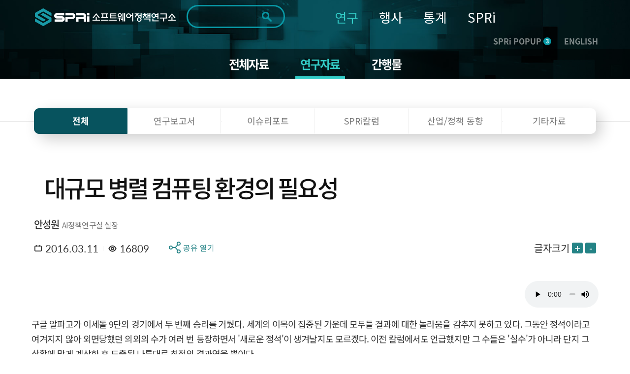

--- FILE ---
content_type: text/html; charset=UTF-8
request_url: https://spri.kr/posts/view/14890?code=data_all&study_type=column
body_size: 21300
content:
<!DOCTYPE html>
<html lang="ko">

<head>
    <meta charset="utf-8">
    <meta name="google-site-verification" content="eJvhPPCuvIqiUVqpn5NxXyWSTC46fdZ5aOGf3SiQ4j8" />
        <title>
		SPRi - 소프트웨어정책연구소 : 연구자료    </title>
    <meta name="viewport" content="width=device-width, initial-scale=1.0">
<meta http-equiv="X-UA-Compatible" content="IE=edge" />
<meta name="title" content="소프트웨어정책연구소">
<meta name="description" content="소프트웨어정책연구소 - 소프트웨어 중심사회의 Think Tank 국가연구기관">
<meta name="keywords" content="소프트웨어정책연구소,SPRI,국가연구기관,소프트웨어">
<meta property="og:type" content="website">
<meta property="og:title" content="대규모 병렬 컴퓨팅 환경의 필요성 - SPRi">
<meta property="og:description" content="구글의 알파고가 좋은 성능을 보인 데는, 진보된 알고리즘과 그 알고리즘을 바탕으로 학습과 계산을 가능하게 하는 컴퓨팅 환경이 있었기 때문이다. 좋은 열매를 맺기 위해서는 종자뿐만 아니라 밭도 좋아야 한다.
">
<meta property="og:image" content="https://spri.kr/favicon/apple-icon-180x180.png">
<meta property="og:url" content="spri.kr">
<link rel="stylesheet" href="https://cdn.materialdesignicons.com/3.3.92/css/materialdesignicons.min.css" integrity="sha384-Os+gWiwBFn2rYhqRoJXOFRNCL3nosPlBzv17xQ5GWLdCJ4jZK4kw/ORt2fEt5b45" crossorigin="anonymous">
<link rel="stylesheet" href="https://cdn.jsdelivr.net/gh/xpressengine/xeicon@2.3.3/xeicon.min.css" integrity="sha384-OX60W5no62t3a7IWb/778scS02RmUVFiMWgxiaEMwIlqYjLONUVz9xqTGVWlyiFH" crossorigin="anonymous">
<link rel="stylesheet" href="https://fonts.googleapis.com/css?family=Noto+Sans+KR">
<!-- <script src="https://developers.kakao.com/sdk/js/kakao.js"></script> -->
<script src="/spri/js/kakao.js" crossorigin="anonymous"></script>
<!-- Global site tag (gtag.js) - Google Analytics -->
<!--script async src="https://www.googletagmanager.com/gtag/js?id=G-19SWB89037" crossorigin="anonymous"></script-->
<script src="https://developers.kakao.com/sdk/js/kakao.js"></script>
<script src="https://www.googletagmanager.com/gtag/js?id=G-19SWB89037"></script>
<script>
  window.dataLayer = window.dataLayer || [];
  function gtag(){dataLayer.push(arguments);}
  gtag('js', new Date());

  gtag('config', 'G-19SWB89037');
</script>




	<link rel="stylesheet" href="/lib/font-awesome/css/font-awesome.min.css"/>
	<link rel="stylesheet" href="/lib/revolution/css/settings.css"/>
	<link rel="stylesheet" href="/lib/soundmanager2/inlineplayer.css"/>
	<link rel="stylesheet" href="/lib/metismenu/metisMenu.min.css"/>
	<link rel="stylesheet" href="/spri/css/SpoqaHanSans.css"/>
	<link rel="stylesheet" href="/spri/css/NotoSans.css"/>
	<link rel="stylesheet" href="/spri/css/board.css"/>
	<link rel="stylesheet" href="/spri/css/print.css"/>
	<link rel="stylesheet" href="/spri/css/reset.css"/>
	<link rel="stylesheet" href="/spri/css/slick.css"/>
	<link rel="stylesheet" href="/spri/css/slick-theme.css"/>
	<link rel="stylesheet" href="/spri/css/fullpage.css"/>
	<link rel="stylesheet" href="/spri/css/main.css?ver=2"/>
	<link rel="stylesheet" href="/spri/css/main_respond.css?ver=2"/>
	<link rel="stylesheet" href="/spri/css/common.css?ver=2"/>
	<link rel="stylesheet" href="/spri/css/comm_respond.css?ver=2"/>
	<link rel="stylesheet" href="/spri/css/common1.css?ver=2"/>
	<link rel="stylesheet" href="/spri/css/common1_respond.css?ver=2"/>
	<link rel="stylesheet" href="/spri/css/common2.css?ver=3"/>
	<link rel="stylesheet" href="/spri/css/common2_respond.css?ver=2"/>
	<link rel="stylesheet" href="/spri/css/cloud.css?ver=2"/>

	<script src="/spri/js/jquery-1.11.1.min.js"></script>
	<script src="/spri/js/jquery-migrate-1.4.1.min.js"></script>
	<script src="/spri/js/jquery.easing.1.3.js"></script>
	<script src="/spri/js/common.js"></script>
	<script src="/spri/js/fullpage.js"></script>
	<script src="/spri/js/slick.min.js"></script>
	<script src="/spri/js/sub.js"></script>
	<script src="/spri/js/main.js"></script>
	<script src="/spri/js/pdf2.js"></script>
	<script src="/spri/js/cloud.js"></script>
	<script src="/lib/bootstrap/js/bootstrap.min.js"></script>
	<script src="/spri/js/base.js?ver=200527_1"></script>
	<script src="/lib/metismenu/metisMenu.min.js"></script>
	<script src="/lib/revolution/js/jquery.themepunch.tools.min.js"></script>
	<script src="/lib/revolution/js/jquery.themepunch.revolution.min.js"></script>
	<script src="/lib/soundmanager2/soundmanager2-jsmin.js"></script>
	<script src="/lib/soundmanager2/inlineplayer.js"></script>
	<script src="/spri/js/custom.js?ver=1"></script>
	<script src="/spri/js/custom2.js?ver=1"></script>
	<script src="/lib/anyslider/jquery.anyslider.js"></script>
<link rel="apple-touch-icon" sizes="57x57" href="/favicon/apple-icon-57x57.png">
<link rel="apple-touch-icon" sizes="60x60" href="/favicon/apple-icon-60x60.png">
<link rel="apple-touch-icon" sizes="72x72" href="/favicon/apple-icon-72x72.png">
<link rel="apple-touch-icon" sizes="76x76" href="/favicon/apple-icon-76x76.png">
<link rel="apple-touch-icon" sizes="114x114" href="/favicon/apple-icon-114x114.png">
<link rel="apple-touch-icon" sizes="120x120" href="/favicon/apple-icon-120x120.png">
<link rel="apple-touch-icon" sizes="144x144" href="/favicon/apple-icon-144x144.png">
<link rel="apple-touch-icon" sizes="152x152" href="/favicon/apple-icon-152x152.png">
<link rel="apple-touch-icon" sizes="180x180" href="/favicon/apple-icon-180x180.png">
<link rel="icon" type="image/png" sizes="192x192"  href="/favicon/android-icon-192x192.png">
<link rel="icon" type="image/png" sizes="32x32" href="/favicon/favicon-32x32.png">
<link rel="icon" type="image/png" sizes="96x96" href="/favicon/favicon-96x96.png">
<link rel="icon" type="image/png" sizes="16x16" href="/favicon/favicon-16x16.png">
<link rel="manifest" href="/favicon/manifest.json">
<meta name="msapplication-TileColor" content="#ffffff">
<meta name="msapplication-TileImage" content="/ms-icon-144x144.png">
<meta name="theme-color" content="#ffffff">
<meta name="naver-site-verification" content="303eb53021546f512f0931d8086915607662cbec"/>
<meta name="naver-site-verification" content="97e39a7f07f731131d071ecc5fba3d3dc1e52b90"/>

<style>
	#accessibility { position: relative; top: 0; left: 0; right: 0; z-index: 99999; }
	#accessibility li a, #accessibility li a:visited { position: absolute; left: 0px; top: -500px; width: 1px; height: 1px; overflow: hidden; display: block; text-decoration: none; color: #fff; }
	#accessibility li a:active, #accessibility li a:focus { top: 0; width: 100%; padding: 15px 0; height:auto; text-align: center; font-size: 17px; background: #333; }
	/* /spri/plugins/Spri/src/Template/Element/header.ctp */
	.search .form-control::-webkit-input-placeholder { /* Chrome/Opera/Safari */ color: #ddd !important; }
	.search .form-control::-moz-placeholder { /* Firefox 19+ */ color: #ddd !important; }
	.search .form-control:-ms-input-placeholder { /* IE 10+ */ color: #ddd !important; }
	.search .form-control:-moz-placeholder { /* Firefox 18- */ color: #ddd !important; }
	.search .fa-search {color: #ddd !important;}
	
	.anncmtDownload{
	display: block;
    padding: 0 40px 0 100px;
    background-image: url(/spri/images/common/down_view_icon.png);
	background-color: #248386;
    background-position: 40px center;
    background-size: 39px 34px;
    background-repeat: no-repeat;
    font-weight: 500;
    font-size: 24px;
    line-height: 80px;
    color: #ffffff;
	border-radius: 15px;
	width: 100%;
	height:80px;
	text-align:left;
	word-break: keep-all;
	letter-spacing: -0.05em;
}
</style>
<script>
$(document).ready(function(){
	$(".anncmtDownload").click(function(){
		var down_id = $(this).data("down");
		location.href=down_id;
	})	
});
</script>
    
    <!-- echo "===".$nowMenu['id'];exit; 해당메뉴 고유번호-->

    <script>

var url = window.location.href;
if(url.indexOf("/posts/view/") > 0){
    var tit = document.title;
    var urlParams = new URL(location.href).searchParams;
    var board_type = urlParams.get('board_type');
    var page_code = urlParams.get('code');

    console.log(page_code);

    if(board_type == "research"){
        tit = tit + " 연구보고서 - 상세화면";
    }else if(board_type == "issue_reports"){
        tit = tit + " 이슈리포트 - 상세화면";
    }else if(board_type == "column"){
        tit = tit + " SPRi 칼럼 - 상세화면";
    }else if(board_type == "industry_trend"){
        tit = tit + " 산업/정책 동향 - 상세화면";
    }else if(board_type == "ai_brief"){
        tit = tit + " 기타자료 - 상세화면";
    }else{
        tit = tit + "";
    }
    
    if(page_code == "conference" || page_code == "forum" || page_code == "speech" || page_code == "notice" || page_code == "magazine" || 
        page_code == "annual_reports" || page_code == "sw_reports" || page_code == "AI-Brief" || page_code == "archive" || page_code == "issue_reports"){
        tit = tit + " - 상세화면";
    }else{
        tit = tit + "";
    }

    document.title = tit;
}

</script>    

</head>

<body>
    <!-- <span itemscope="" itemtype="http://schema.org/Organization" class="hide">
    <link itemprop="url" href="https://spri.kr">
<a itemprop="sameAs" href="https://blog.naver.com/opencommunity">네이버 연관채널 0</a><a itemprop="sameAs" href="https://www.facebook.com/groups/122992425079035/">네이버 연관채널 1</a><a itemprop="sameAs" href="https://www.youtube.com/user/SPRimedia">네이버 연관채널 2</a></span>
 -->


<ul id="accessibility">
        <li><a href="#page-cont" onclick="document.getElementById('main-content').tabIndex = -1;document.getElementById('main-content').focus();window.scrollTo(0, 260);return false;">본문 바로가기</a></li>
        <li><a href="#gnb" onclick="document.getElementById('menu-container').tabIndex = -1;document.getElementById('menu-container').focus();return false;">주메뉴 바로가기</a></li>
</ul>

<script>
function fn_mainSearch_submit(){
    const checkboxes = document.querySelectorAll('input[name="s_field_type[]"]');
    const anyChecked = Array.from(checkboxes).some(cb => cb.checked);
    const keywordInput = document.getElementById('s_keyword');

	if($("#s_keyword").val() == ""){
		alert("검색어를 입력해 주세요.");
	} else if(!anyChecked) {
		alert("검색 범위를 최소 1개 선택해주세요.");
    } else {
		// $('#main_search').submit();
        const form = document.getElementById('main_search');
        const detailInputs = document.querySelectorAll('#detail_search_panel input');

        // 기존에 복제된 요소 있으면 삭제 (중복 방지)
        form.querySelectorAll('.cloned-input').forEach(e => e.remove());

        keywordInput.disabled = true;
        
        const hiddenKeyword = document.createElement('input');
        hiddenKeyword.type = 'hidden';
        hiddenKeyword.name = 's_keyword';
        hiddenKeyword.value = keywordInput.value;
        hiddenKeyword.classList.add('cloned-input');  // ← 이 줄 추가했음
        form.appendChild(hiddenKeyword);

        // // detail_search_panel의 input들을 복제해서 form에 붙임
        detailInputs.forEach(input => {
            if (input.name && input.name !== 's_keyword') {
                const clone = input.cloneNode(true);
                clone.classList.add('cloned-input');
                if (input.type === 'radio' && !input.checked) return; // 선택 안된 라디오 제외
                form.appendChild(clone);
            }
        });

        form.submit();
	}
}
function fn_mainSearch_submit_m(){

    const checkboxes = document.querySelectorAll('input[name="s_field_type[]"]');
    const anyChecked = Array.from(checkboxes).some(cb => cb.checked);
    const keywordInput = document.getElementById('s_keyword_m');

	if($("#s_keyword_m").val() == ""){
		alert("검색어를 입력해 주세요.");
	} else if(!anyChecked) {
		alert("검색 범위를 최소 1개 선택해주세요.");
    } else {
		// $('#main_search').submit();
        const form = document.getElementById('main_s_field_m');
        const detailInputs = document.querySelectorAll('#detail_search_panel input');

        // 기존에 복제된 요소 있으면 삭제 (중복 방지)
        form.querySelectorAll('.cloned-input').forEach(e => e.remove());

        keywordInput.disabled = true;
        
        const hiddenKeyword = document.createElement('input');
        hiddenKeyword.type = 'hidden';
        hiddenKeyword.name = 's_keyword_m';
        hiddenKeyword.value = keywordInput.value;
        hiddenKeyword.classList.add('cloned-input');
        form.appendChild(hiddenKeyword);

        // // detail_search_panel의 input들을 복제해서 form에 붙임
        detailInputs.forEach(input => {
            if (input.name && input.name !== 's_keyword_m') {
                const clone = input.cloneNode(true);
                clone.classList.add('cloned-input');
                if (input.type === 'radio' && !input.checked) return; // 선택 안된 라디오 제외
                form.appendChild(clone);
            }
        });

		$("#s_keyword_m").val($("#s_keyword_m").val());
		form.submit();
	}

	// if($("#s_keyword_m").val() == ""){
	// 	alert("검색어를 입력해 주세요.");
	// //	$('#main_search_m').submit();
	// } else if($) {

    // } else {
	// 	$("#s_keyword_m").val($("#s_keyword_m").val());
	// 	$('#main_search_m').submit();
	// }
}
</script>

<header>
<div class="header" id="page-header">
	<!-- gnb_header -->
	<div class="gnb_header">
		<div class="container sty2 clearfix">
			<div class="head_box">
				<div class="logo"><h1><a href="/"><img src="/lib/fileman/Uploads/common/logo.png" alt="SPRi 소프트웨어정책연구소"></a></h1> </div>
				<!-- gnb -->
				<div class="inp_box">
				    <form method="get" accept-charset="utf-8" id="main_search" role="form" action="/search/ksearch">                    <label for="s_keyword" style="display:none">검색</label>
                    <!-- <input type="hidden" value=> -->
                    <input type="text" class="inp" name="s_keyword" title="검색키워드" id="s_keyword" tabindex="0" maxlength="70" autocomplete="off" value="">
                    <button type="button" class="search_btn" onclick="fn_mainSearch_submit();" title="통합검색 버튼"></button>
                                                </form>                    <!-- 자동완성 api -->
                    <div class="ark-box" id="ark-box"> </div>
				</div>
                
                <!-- 상세검색 -->
                    <div class="detail_search_panel" id="detail_search_panel">
						<div class="detail_search_content">
							<div class="sch_detail_box">
								<div class="sch_detail">
									<div class="title">검색범위</div>
                                    <div class="select_box">
                                        <label>
                                            <input type="checkbox" id="chk_all" checked> 전체
                                        </label>

                                        <label>
                                            <input type="checkbox" class="chk_item" name="s_field_type[]" value="title"
                                                checked>
                                            제목
                                        </label>

                                        <label>
                                            <input type="checkbox" class="chk_item" name="s_field_type[]" value="content"
                                                checked>
                                            내용
                                        </label>

                                        <label>
                                            <input type="checkbox" class="chk_item" name="s_field_type[]" value="tags"
                                                checked>
                                            태그
                                        </label>

                                        <label>
                                            <input type="checkbox" class="chk_item" name="s_field_type[]" value="file_content"
                                                checked>
                                            첨부파일
                                        </label>
						            </div>
								</div>
								<div class="sch_detail">
									<div class="title">기간</div>
									<div class="radio_box">
										<ul class="list">
											<li>
												<span class="radio_area">
													<input type="radio" class="radio_inp" value="" id="date_type" name="date_type" checked onclick="date_type_btn(this.value);">
													<label for="date_type"><span class="text">전체</span></label>
												</span>
											</li>
											<li>
												<span class="radio_area">
													<input type="radio" class="radio_inp" value="1" id="date_type_1" name="date_type"  onclick="date_type_btn(this.value);">
													<label for="date_type_1"><span class="text">1일</span></label>
												</span>
											</li>
											<li>
												<span class="radio_area">
													<input type="radio" class="radio_inp" value="2" id="date_type_2" name="date_type"  onclick="date_type_btn(this.value);">
													<label for="date_type_2"><span class="text">1주</span></label>
												</span>
											</li>
											<li>
												<span class="radio_area">
													<input type="radio" class="radio_inp" value="3" id="date_type_3" name="date_type"  onclick="date_type_btn(this.value);">
													<label for="date_type_3"><span class="text">1개월</span></label>
												</span>
											</li>
											<li>
												<span class="radio_area">
													<input type="radio" class="radio_inp" value="4" id="date_type_4" name="date_type"  onclick="date_type_btn(this.value);">
													<label for="date_type_4"><span class="text">3개월</span></label>
												</span>
											</li>
											<li>
												<span class="radio_area">
													<input type="radio" class="radio_inp" value="5" id="date_type_5" name="date_type"  onclick="date_type_btn(this.value);">
													<label for="date_type_5"><span class="text">1년</span></label>
												</span>
											</li>
										</ul>
									</div>
								</div>
								<div class="input_box">
									<input type="date" class="sch_inp" max="9999-12-31" name="s_s_day" id="s_s_day" value="">
									<span class="text">~</span>
									<input type="date" class="sch_inp" max="9999-12-31" name="s_e_day" id="s_e_day" value="">
								</div>
                                <div class="detail_search_submit">
                                    <button class="detail_search_submit_btn" onclick="fn_mainSearch_submit()">조회</button>
                                </div>
							</div>
						</div>
					</div>



				<ul id="gnb" class="gnb" style="background-color: transparent;">
            		<li>
            			<a href="/posts?code=data_all&flg=1" class="gnb_on">연구</a>
            			<ul class="sub_gnb">
            				<li>
            					<a href="/posts?code=data_all&flg=1" class="sub2_btn">전체자료</a>
            				</li>
            				<li>
            					<a href="/posts?code=data_all" class="sub2_btn">연구자료</a>
            				</li>
            				<li>
            					<a href="#" class="sub2_btn">간행물</a>
            					<ul class="m_sub2_gnb">
            						<li><a href="/posts?code=magazine">- SW중심사회</a></li>
            						<li><a href="/posts?code=annual_reports">- 산업연간보고서</a></li>
            						<li><a href="/posts?code=sw_reports">- 승인통계보고서</a></li>
            						<li><a href="/posts?code=AI-Brief">- AI 브리프</a></li>
            						<li><a href="/posts?code=archive">- 이전 간행물</a></li>
            					</ul>
            				</li>
            			</ul>
            		</li>
            		<li>
            			<a href="/posts?code=conference&flg=1" class="">행사</a>
            			<ul class="sub_gnb">
            				<li>
            					<a href="/posts?code=conference&flg=1" class="sub2_btn">전체행사</a>
            				</li>
            				<li>
            					<a href="/posts?code=conference" class="sub2_btn">컨퍼런스</a>
            				</li>
            				<li>
            					<a href="/posts?code=forum" class="sub2_btn">포럼</a>
            				</li>
            				<li>
            					<a href="/posts?code=speech" class="sub2_btn">세미나</a>
            				</li>
            			</ul>
            		</li>
            		<li>
            			<a href="https://stat.spri.kr " class="">통계</a>
            			<ul class="sub_gnb">
            				<li>
            					<a href="https://stat.spri.kr/uportal/stat/comBriefStatPage.do" class="sub2_btn">통계서비스</a>
            				</li>
            				<li>
            					<a href="https://stat.spri.kr/uportal/report/statPublicationPage.do" class="sub2_btn">간행물</a>
            				</li>
            				<li>
            					<a href="https://stat.spri.kr/uportal/board/pres/searchBulletinPage.do" class="sub2_btn">정보</a>
            				</li>
            				<li>
            					<a href="https://stat.spri.kr/uportal/board/notice/searchBulletinPage.do" class="sub2_btn">알림</a>
            				</li>
            			</ul>
            		</li>
            		<li>
            			<a href="https://spri.kr/pages/greeting" class="">SPRi</a>
            			<ul class="sub_gnb">
            				<li>
            					<a href="#" class="sub2_btn">소개</a>
            					<ul class="m_sub2_gnb">
            						<li><a href="/changes">- 연혁</a></li>
            						<li><a href="/pages/greeting">- 인사말</a></li>
            						<li><a href="/pages/mission">- 미션+비전</a></li>
            						<li><a href="/pages/ci_info">- CI소개</a></li>
            						<li><a href="/pages/crews">- 조직</a></li>
            						<li><a href="/pages/anouncement">- 경영공시</a></li>
            						<li><a href="/pages/map">- 오시는 길</a></li>
            					</ul>
            				</li>
            				<li>
            					<a href="#" class="sub2_btn">알림</a>
            					<ul class="m_sub2_gnb">
            						<li><a href="/posts?code=notice">- 공지사항</a></li>
            						<li><a href="/pages/media">- 미디어</a></li>
            						<li><a href="/posts?code=open_release">- 정보공개</a></li>
            					</ul>
            				</li>
            			</ul>
            		</li>
                    				</ul>
				<!-- // gnb -->
				<div class="m_box">
					<div class="m_sch_cont">
						<form method="get" accept-charset="utf-8" id="main_s_field_m" role="form" action="/search/ksearch">						<input type="text" class="inp" name="s_keyword_m" title="검색키워드" id="s_keyword_m" tabindex="0" placeholder="검색어를 입력해주세요." maxlength="70">
						</form>					</div>
					<button type="button" class="sch_link_btn sty1"  title="통합검색영역 노출 버튼"><img src="/spri/images/common/sch_link_icon2.png" alt=""></button>
					<button type="button" class="sch_link_btn sty2" onClick="fn_mainSearch_submit_m();"  title="통합검색영역 노출 버튼"><img src="/spri/images/common/sch_link_icon2.png" alt=""></button>
					<button type="button" class="m_gnb_btn" title="전체메뉴 보기 버튼"><img src="/spri/images/common/all_menu_icon.png" alt=""></button>
				</div>
				<div class="com_head_box">
					<a href="#" class="head_pop_btn" onClick="fn_pop_show();">SPRi POPUP<span class="num">3</span></a>
					<a href="/spri/eng_index.html" class="mult_btn">ENGLISH</a>
				</div>
			</div>
		</div>
	</div>
	<!-- // gnb_header -->

	 <!-- m_gnb_wrap -->
    <div class="m_gnb_wrap">
        <!-- m_gnb_top -->
        <div class="m_gnb_top">
            <div class="logo">
		<a href="/">
			<img src="/lib/fileman/Uploads/common/logo.png" alt="SPRi 소프트웨어정책연구소">
		</a>
	</div>
	<div class="m_com_head_box">
		<a href="#" class="head_pop_btn" onClick="fn_pop_show();">SPRi POPUP<span class="num">3</span></a>
		<a href="/spri/eng_index.html" class="eng_link">ENGLISH</a>
	</div>
            <span class="mid_helper"></span>
        </div>
        <!-- // m_gnb_top -->

        <!-- m_gnb 내부 태그는 쿼리로 들어감. -->
        <ul class="m_gnb">

		<!-- li>
			<a href="/participation/conference.html">참여</a>
			<ul class="m_sub_gnb">
				<li><a href="/participation/conference.html">컨퍼런스</a></li>
				<li><a href="/participation/forum.html">포럼</a></li>
				<li><a href="/participation/seminar.html">세미나</a></li>
			</ul>
		</li>
		<li class="none">
			<a href="http://stat.spri.kr" target="_blank">통계</a>
			<ul class="m_sub_gnb">
				<li>
					<a href="http://stat.spri.kr" target="_blank">- 통계</a>
				</li>
			</ul>
		</li>
		<li>
			<a href="/introduce/greet.html">SPRI</a>
			<ul class="m_sub_gnb">
				<li>
					<a href="#" class="sub2_btn">소개</a>
					<ul class="m_sub2_gnb">
						<li><a href="/introduce/greet.html">- 인사말</a></li>
						<li><a href="/introduce/history.html">- 연혁</a></li>
						<li><a href="/introduce/mission_vision.html">- 미션/비전</a></li>
						<li><a href="/introduce/group.html">- 조직</a></li>
						<li><a href="/introduce/manage_disclo.html">- 경영공시</a></li>
						<li><a href="/introduce/way.html">- 오시는 길</a></li>
					</ul>
				</li>
				<li>
					<a href="#" class="sub2_btn">알림</a>
					<ul class="m_sub2_gnb">
						<li><a href="/notice/notice.html">- 공지사항</a></li>
						<li><a href="/notice/media.html">- 미디어</a></li>
						<li><a href="/notice/newsletter.html">- 뉴스레터</a></li>
						<li><a href="/notice/info_public.html">- 정보공개</a></li>
					</ul>
				</li>
			</ul>
		</li -->
	</ul>
        <!-- // m_gnb -->

        <button type="button" class="m_gnb_close"><i class="xi-close"></i><span class="hide">모바일 주 메뉴 닫기</span></button>
    </div>
    <!-- // m_gnb_wrap -->
    <div class="m_gnb_bg"></div>
</div>

</header>

<script>
$(function() {
    $('#floatHeader .gnb').hover(function() {
        $('#floatHeader .sub').show();
        $('#floatHeader .logo-container .search').show();
    });
    $(document).mouseup(function (e)
    {
        var container1 = $('#floatHeader .sub');
        var container2 = $('#floatHeader .logo-container .search');
        if(!container1.is(e.target) && container1.has(e.target).length === 0 && !container2.is(e.target) && container2.has(e.target).length === 0) {
            container1.hide();
            container2.hide();
        }
    });
    $('.btnSearch').on('click',
        function() {
            if($('.mobile_search').css('display') == 'none') {
                $('.mobile_search').css('display', 'block');
                //$('#mobile_search_input').focus();
            } else {
                $('.mobile_search').css('display', 'none');
            }
        }
    );
    $('.search_btn').on('click', function() {
        if($(this).parent().parent().find('input').first().val() == '') {
            //alert('검색어를 입력해주세요');
            $('.mobile_search').css('display', 'none');
            return false;
        } else {
            return true;
        }
    });

window.addEventListener('load', function () {
    $(document).on('click', '.sch_link_btn', function(){
        console.log('누름');
        $(this).closest('.m_box').toggleClass('on');

        if ($(this).hasClass('sty1')) {
            $(this).hide();
            $('.sch_link_btn.sty2').show();
        }
    });
});
    

// $('.sch_link_btn').on('click', function(){
//     console.log('누름')
//     $(this).closest('.m_box').toggleClass('on');
//     if($('.sch_link_btn').hasClass('sty1')){
//         $(this).hide();
//         $('.sch_link_btn.sty2').show();
//     }
// });

// $('.sch_link_btn.sty1').on('click', function() {
//     const box = $(this).closest('.m_box');
//     box.addClass('on');          // 열기
//     $(this).hide();              // sty1 숨기기
//     $('.sch_link_btn.sty2').show();   // sty2 보이기
// });

// $('.sch_link_btn.sty2').on('click', function() {
//     const box = $(this).closest('.m_box');
//     box.removeClass('on');       // 닫기
//     $(this).hide();              // sty2 숨기기
//     $('.sch_link_btn.sty1').show();   // sty1 다시 보이기
// });

});

function fn_pop_show() {
	if($('.main_popup_cont').is(':visible') == true){
		$(".main_popup_cont").hide();
	}else{
		$(".main_popup_cont").show();
		main_pop_slide.slick('setPosition');
		$('html, body').addClass('hidden');
		$('.main_slide_box .slick-active a').focus();
		setCookieMobile("main_popup_cont", "done" , 0);
	}
}

/** 검색엔진 25-10-27 */
document.addEventListener('DOMContentLoaded', function() {
  const btn = document.querySelector('.detail_search_btn');
  const panel = document.querySelector('.detail_search_panel');
    if (btn) {
        btn.addEventListener('click', () => {
            panel.classList.toggle('active');
        });
    }
});

function date_type_btn(obj) {
   var now = new Date();
   var y = now.getFullYear();
   var m = now.getMonth() + 1;
   if(m < 10) {
      m = "0"+m;   
   }
   var d = now.getDate();
   if(d < 10) {
      d = "0"+d;   
   }
   var now_day = y+"-"+m+"-"+d;
   if(obj == "") {
      $('input[name="s_s_day"]').val("");
      $('input[name="s_e_day"]').val("");
   } else if(obj == "1") {
      var s_day = new Date(now.setDate(now.getDate() - 1));
      var s_y = s_day.getFullYear();
      var s_m = s_day.getMonth() + 1;
      if(s_m < 10) {
         s_m = "0"+s_m;   
      }
      var s_d = s_day.getDate();
      if(s_d < 10) {
         s_d = "0"+s_d;   
      }
      var start_day = s_y+"-"+s_m+"-"+s_d;

      $('input[name="s_s_day"]').val(start_day);
      $('input[name="s_e_day"]').val(now_day);
   } else if(obj == "2") {
      var s_day = new Date(now.setDate(now.getDate() - 7));
      var s_y = s_day.getFullYear();
      var s_m = s_day.getMonth() + 1;
      if(s_m < 10) {
         s_m = "0"+s_m;   
      }
      var s_d = s_day.getDate();
      if(s_d < 10) {
         s_d = "0"+s_d;   
      }
      var start_day = s_y+"-"+s_m+"-"+s_d;

      $('input[name="s_s_day"]').val(start_day);
      $('input[name="s_e_day"]').val(now_day);
   } else if(obj == "3") {
      var s_day = new Date(now.setMonth(now.getMonth() - 1));
      var s_y = s_day.getFullYear();
      var s_m = s_day.getMonth() + 1;
      if(s_m < 10) {
         s_m = "0"+s_m;   
      }
      var s_d = s_day.getDate();
      if(s_d < 10) {
         s_d = "0"+s_d;   
      }
      var start_day = s_y+"-"+s_m+"-"+s_d;
      
      $('input[name="s_s_day"]').val(start_day);
      $('input[name="s_e_day"]').val(now_day);
   } else if(obj == "4") {
      var s_day = new Date(now.setMonth(now.getMonth() - 3));
      var s_y = s_day.getFullYear();
      var s_m = s_day.getMonth() + 1;
      if(s_m < 10) {
         s_m = "0"+s_m;   
      }
      var s_d = s_day.getDate();
      if(s_d < 10) {
         s_d = "0"+s_d;   
      }
      var start_day = s_y+"-"+s_m+"-"+s_d;
      
      $('input[name="s_s_day"]').val(start_day);
      $('input[name="s_e_day"]').val(now_day);
   } else if(obj == "5") {
      var s_day = new Date(now.setFullYear(now.getFullYear() - 1));
      var s_y = s_day.getFullYear();
      var s_m = s_day.getMonth() + 1;
      if(s_m < 10) {
         s_m = "0"+s_m;   
      }
      var s_d = s_day.getDate();
      if(s_d < 10) {
         s_d = "0"+s_d;   
      }
      var start_day = s_y+"-"+s_m+"-"+s_d;
      
      $('input[name="s_s_day"]').val(start_day);
      $('input[name="s_e_day"]').val(now_day);
   }
}


const chkAll = document.getElementById('chk_all');
const chkItems = document.querySelectorAll('.chk_item');

// 전체 체크박스 클릭 시 나머지 체크박스 체크/해제
chkAll.addEventListener('change', () => {
    chkItems.forEach(cb => cb.checked = chkAll.checked);
});

// 나머지 체크박스 개별 클릭 시 전체 체크박스 상태 반영
chkItems.forEach(cb => {
    cb.addEventListener('change', () => {
        const allChecked = Array.from(chkItems).every(c => c.checked);
        chkAll.checked = allChecked;
    });
});

document.getElementById('s_keyword').addEventListener('keydown', function(event) {
  if (event.key === 'Enter') {
    event.preventDefault(); // 폼 기본 제출 막기
    fn_mainSearch_submit();
  }
});

document.getElementById('s_keyword_m').addEventListener('keydown', function(event) {
  if (event.key === 'Enter') {
    event.preventDefault(); // 폼 기본 제출 막기
    fn_mainSearch_submit_m();
  }
});

/**자동완성 api */
const searchInput = document.getElementById('s_keyword');
const arkBox = document.getElementById('ark-box');
const searchForm = document.getElementById('main_search');
let debounceTimer;
let selectedIndex = -1;

searchInput.addEventListener('input', function() {
    const keyword = this.value.trim();
    clearTimeout(debounceTimer);
    selectedIndex = -1;

    if (keyword.length < 1) {
        arkBox.style.display = 'none';
        return;
    }

    debounceTimer = setTimeout(() => {
        fetchAutoComplete(keyword);
    }, 300);
});

async function fetchAutoComplete(keyword) {
    try {
        
        const url = '/search/autocomplete?keyword=' + encodeURIComponent(keyword);
        console.log("실행 URL:", url);

        const response = await fetch(url);
        console.log("응답 상태:", response.status);

        if (!response.ok) {
            throw new Error(`HTTP ${response.status} - ${response.statusText}`);
        }

        const result = await response.json();
        console.log("응답 JSON:", result);

        // div 선택
        const box = document.getElementById('ark-box');

        // 기존 내용 초기화
        box.innerHTML = '';

        if (result.success && Array.isArray(result.data) && result.data.length > 0) {
            box.style.display = 'block';
            // ul 엘리먼트 생성
            const ul = document.createElement('ul');
            ul.classList.add('ark-list');
            const url = '/search/ksearch?&s_field_type%5B0%5D=title&s_field_type%5B1%5D=content&s_field_type%5B2%5D=tags&s_field_type%5B3%5D=file_content&date_type=&s_s_day=&s_e_day=';

            // 각 항목 추가
            result.data.forEach(item => {
                const li = document.createElement('li');
                li.classList.add('ark-item');

                const a = document.createElement('a');
                a.href = url + '&s_keyword=' + encodeURIComponent(item.keyword);
                a.innerHTML = item.hkeyword ?? item.keyword;
                li.appendChild(a);
                ul.appendChild(li);
            });

            // 완성된 목록을 box 안에 추가
            box.appendChild(ul);

        } else {
            box.style.display = 'none';
        }

    } catch (error) {
        console.error('Error fetching suggestions:');
        suggestions = [];
        box.style.display = 'none';
    }
}

document.addEventListener('mousedown', function(e) {
    if (!arkBox.contains(e.target) && e.target !== searchInput) {
        arkBox.style.display = 'none';
    }
});

</script>
    <div class="sub_top_cont" id="page-cont">
        <!--div class="sub_val_box">
            <div class="inner_box">
                <div class="container">
                    <div class="title">연구</div>
                    <div class="text">RESEARCH</div>
                </div>
            </div>
        </div-->

	
        <div class="view_link_box">
            <div class="container">
                <div class="view_list_area">
                    <ul class="list">
                        <li class=""><a href="/posts?code=data_all&flg=1" title="">전체자료</a></li><li class="active"><a href="/posts?code=data_all" title="선택됨">연구자료</a></li><li class=""><a href="/posts?code=magazine" title="">간행물</a></li>                    </ul>
                    <!--div class="m_slt_cont">
					<div class="slt_tit">연구자료</div>
					<div class="slt_menu_list">
						<ul class="list">
<li><a href="/posts?code=data_all&flg=1">전체자료</a></li><li><a href="/posts?code=data_all">연구자료</a></li><li><a href="/posts?code=magazine">간행물</a></li>						</ul>
					</div>
				</div-->
                </div>
            </div>
        </div>
    </div>
    <h3 class="blind">연구자료</h3>
    <!--div class="sub_tit">
        <div class="main_title">연구자료</div>
    </div-->


    

        <div class="view_tab_box m_slt_cont">
        <div class="container" id="tab_list">
            <ul class="tab_list sty2">
                                
		
		
		
		<li class="active">
			<a class="box" href="/posts?data_page=1&code=data_all&study_type=&board_type="   title="선택됨">
				<div class="inner_box">
					<div class="text">전체</div>
				</div>
			</a>
		</li>
                <li class="">
					<a class="box" href="/posts?data_page=1&code=data_all&study_type=&board_type=research"  title=""><div class="inner_box"><div class="text">연구보고서</div></div></a>
				</li>
                <li class="">
					<a class="box" href="/posts?data_page=1&code=data_all&study_type=&board_type=issue_reports"  title=""><div class="inner_box"><div class="text">이슈리포트</div></div></a>
				</li><li class="" >
					<a class="box" href="/posts?data_page=1&code=data_all&study_type=&board_type=column"  title=""><div class="inner_box"><div class="text">SPRi칼럼</div></div></a>
				</li>
                <li class="" >
					<a class="box" href="/posts?data_page=1&code=data_all&study_type=&board_type=industry_trend"  title=""><div class="inner_box"><div class="text">산업/정책 <br class="tab_br">동향</div></div></a>
				</li>
                <li class="">
					<a class="box" href="/posts?data_page=1&code=data_all&study_type=&board_type=ai_brief"  title=""><div class="inner_box"><div class="text">기타자료</div></div></a>
				</li>

                <!-- <li class=""><a class="box" href="/posts?data_page=1&code=data_all&study_type=&board_type=insight"><div class="inner_box"><div class="text">인사이트<br class="tab_br">리포트</div></div></a></li> -->
                <!--<li class=""><a class="box" href="/posts?data_page=1&code=data_all&study_type=&board_type=annual_reports"><div class="inner_box"><div class="text">산업연간<br class="tab_br">보고서</div></div></a></li>-->
                
                <!-- li class=""><a class="box" href="/posts?data_page=1&code=data_all&study_type=&board_type=information"><div class="inner_box"><div class="text">정보 <br class="tab_br">및 자료</div></div></a></li>
                <li class=""><a class="box" href="/posts?data_page=1&code=data_all&study_type=&board_type=issue_issue"><div class="inner_box"><div class="text">이슈 <br class="tab_br">및 쟁점</div></div></a></li>
                <li class=""><a class="box" href="/posts?data_page=1&code=data_all&study_type=&board_type=interview"><div class="inner_box"><div class="text">인터뷰</div></div></a></li -->





            </ul>
            <!-- 2021-07-29 모바일 메뉴 셀릭트 -->
            <div class="m_slt_cont">
                <div class="slt_tit">전체</div>
                <div class="slt_menu_list">
                    <ul class="list">
                        <li><a href="/posts?data_page=1&code=data_all&study_type=&board_type=">전체</a></li>
                        <li><a href="/posts?data_page=1&code=data_all&study_type=&board_type=research">연구보고서</a></li>
                        <li><a href="/posts?data_page=1&code=data_all&study_type=&board_type=issue_reports">이슈리포트</a></li>
                        <!-- <li><a href="/posts?data_page=1&code=data_all&study_type=&board_type=insight">인사이트리포트</a></li> -->
                        <!-- <li><a href="/posts?data_page=1&code=data_all&study_type=&board_type=annual_reports">산업연간보고서</a></li>-->
                        <li><a href="/posts?data_page=1&code=data_all&study_type=&board_type=column">SPRi칼럼</a></li>
                        <li><a href="/posts?data_page=1&code=data_all&study_type=&board_type=industry_trend">산업/정책 동향</a></li>
                        <li><a href="/posts?data_page=1&code=data_all&study_type=&board_type=ai_brief">기타자료</a></li>
                        <!-- li><a href="/posts?data_page=1&code=data_all&study_type=&board_type=information">정보 및 자료</a></li>
                        <li><a href="/posts?data_page=1&code=data_all&study_type=&board_type=issue_issue">이슈 및 쟁점</a></li>
                        <li><a href="/posts?data_page=1&code=data_all&study_type=&board_type=interview">인터뷰</a></li -->
                    </ul>
                </div>
            </div>
        </div>
    </div>
    

    <div class="wrapper">
        <div id="real_contents" class="contents">
            <div class="sub_cont">
                   <div style="display: none">blog</div>
				<div class="com_list_view_cont">
                    					<div class="view_top_box">
						<div class="container">
							
							<div class="title_area">
								<div class="mark_list_area">
										<ul class="list">
											<!--<li class="bg_c1"><span class="text">SPRi 칼럼</span></li>-->
																				</ul>
										<ul class="list">
																					</ul>
									</div>
							<h3 class="title">
								
                            대규모 병렬 컴퓨팅 환경의 필요성                            </h3>
			    </div>
							<div class="info_list_area">
								<ul class="list">




                           <li>


			   <!-- <a href="#" class="tit">안성원</a>AI정책연구실 실장 -->

								   <a href="/search/result?s_authors=안성원" class="tit">안성원</a>AI정책연구실 실장
			   </li>



                                    <!-- 기존틀을 위에 li > span 개별로 뿌려져야합니다. 
                                    
                                        <p class="name"><span class="fa fa-user" aria-hidden="true"></span><span class="sr-only">저작자</span><a href="/search/result?s_authors=안성원" class="btn btn-xs btn-default" title="안성원 연구성과 검색">안성원</a> </p>
                                                                            -->
								</ul>
							</div>
							<div class="data sty2"><span class="hide">날짜</span>2016.03.11</div>
							<div class="data sty3"><span class="hide">조회수</span>16809</div>
							<div class="etc_btn_box">


								<button type="button" class="sns_btn" aria-expanded="false" aria-controls="sharePanel">
								    <img src="/spri/images/common/sns_icon.png" alt="">
								    <span class="text">공유 열기</span>
								</button>
								<div id="shareList" class="etc_btn_box" hidden>
								   
<div class="social-link">
    <ul>
                	<li>
        		<span class="naver"><a href="http://share.naver.com/web/shareView.nhn?url=spri.kr%2Fposts%2Fview%2F14890%3Fcode%3Ddata_all%26study_type%3Dcolumn&title=%EB%8C%80%EA%B7%9C%EB%AA%A8+%EB%B3%91%EB%A0%AC+%EC%BB%B4%ED%93%A8%ED%8C%85+%ED%99%98%EA%B2%BD%EC%9D%98+%ED%95%84%EC%9A%94%EC%84%B1" target="_blank"  title="새 창에서 네이버 공유 연결"><img src="/lib/mthumb.php?src=/images/social_icons/naver_icon.jpg&amp;w=&amp;h=30" alt="새 창에서 네이버 공유 연결"/></a></span>
        	</li>

        	<li>
        		<span class="facebook"><a href="https://www.facebook.com/sharer/sharer.php?u=spri.kr%2Fposts%2Fview%2F14890%3Fcode%3Ddata_all%26study_type%3Dcolumn" target="_blank"  title="새 창에서 페이스북 공유 연결"><img src="/lib/mthumb.php?src=/images/social_icons/face_book_icon.jpg&amp;w=&amp;h=30" alt="새 창에서 페이스북 공유 연결"/></a></span>
        	</li>

        	<li>
        		<span class="twitter"><a href="http://twitter.com/home?status=%EB%8C%80%EA%B7%9C%EB%AA%A8+%EB%B3%91%EB%A0%AC+%EC%BB%B4%ED%93%A8%ED%8C%85+%ED%99%98%EA%B2%BD%EC%9D%98+%ED%95%84%EC%9A%94%EC%84%B1+spri.kr%2Fposts%2Fview%2F14890%3Fcode%3Ddata_all%26study_type%3Dcolumn" target="_blank"  title="새 창에서 트위터 피드 연동"><img src="/lib/mthumb.php?src=/images/social_icons/twitter_icon.gif&amp;w=&amp;h=30" alt="새 창에서 트위터 피드 연동"/></a></span>
        	</li>

        	<!--li>
        		<span><a href="http://share.naver.com/web/shareView.nhn?url=spri.kr%2Fposts%2Fview%2F14890%3Fcode%3Ddata_all%26study_type%3Dcolumn&title=%EB%8C%80%EA%B7%9C%EB%AA%A8+%EB%B3%91%EB%A0%AC+%EC%BB%B4%ED%93%A8%ED%8C%85+%ED%99%98%EA%B2%BD%EC%9D%98+%ED%95%84%EC%9A%94%EC%84%B1" target="_blank"><img src="/lib/mthumb.php?src=/images/social_icons/insta_icon.jpg&amp;w=&amp;h=30" alt="새 창에서 인스타그램 공유 연결"/></a></span>
        	</li-->

        	<li class="kakao">
        		<span><a href="javascript:void(0)" onclick="javascript:kakaoShare();" title="새 창에서 카카오톡 공유 연결"><img src="/lib/mthumb.php?src=/images/social_icons/kakao_icon.jpg&amp;w=&amp;h=30" alt="새 창에서 카카오톡 공유 연결"/></a></span>
        	</li>
		
        	<li>
        		<span class="naver"><a href="http://band.us/plugin/share?body=spri.kr%2Fposts%2Fview%2F14890%3Fcode%3Ddata_all%26study_type%3Dcolumn&title=%EB%8C%80%EA%B7%9C%EB%AA%A8+%EB%B3%91%EB%A0%AC+%EC%BB%B4%ED%93%A8%ED%8C%85+%ED%99%98%EA%B2%BD%EC%9D%98+%ED%95%84%EC%9A%94%EC%84%B1" target="_blank"  title="새 창에서 네이버 밴드 공유 연결"><img src="/lib/mthumb.php?src=/images/social_icons/blog_icon.jpg&amp;w=&amp;h=30" alt="새 창에서 네이버 밴드 공유 연결"/></a></span>
        	</li>
		
        	<li>
        		<span><a href="https://telegram.me/share/url?url=spri.kr%2Fposts%2Fview%2F14890%3Fcode%3Ddata_all%26study_type%3Dcolumn" target="_blank"  title="새 창에서 텔레그램 공유 연결"><img src="/lib/mthumb.php?src=/images/social_icons/twitter_icon.jpg&amp;w=&amp;h=30" alt="새 창에서 텔레그램 공유 연결"/></a></span>
        	</li>

		<li>
        		<span><a href="#none" onclick="copyCurrentPageUrl();" title="주소 복사"><img src="/spri/images/common/copy_link_icon.png" alt="주소 복사"></a></span>
        	</li>
    </ul>
</div>

<!-- kakao sdk 호출 -->



<script type="text/javascript">
function copyCurrentPageUrl() {
    // 현재 페이지의 URL을 가져오기
    var currentPageUrl = window.location.href;

    // 클립보드에 URL 복사
    navigator.clipboard.writeText(currentPageUrl).then(function() {
        alert("현재 페이지 링크가 복사되었습니다.");
    }).catch(function(err) {
        console.error('클립보드 복사 실패: ', err);
    });
}

  // SDK를 초기화 합니다. 사용할 앱의 JavaScript 키를 설정해 주세요.
  Kakao.init('43f5941a1177b935df56e81aa78ef9a9');

  // SDK 초기화 여부를 판단합니다.
  console.log(Kakao.isInitialized());

  function kakaoShare() {
    Kakao.Link.sendDefault({
      objectType: 'feed',
      content: {
        title: '대규모 병렬 컴퓨팅 환경의 필요성',
        description: '소프트웨어정책연구소 - 소프트웨어 중심사회의 Think Tank 국가연구기관',
        imageUrl: 'https://spri.kr/favicon/apple-icon-180x180.png',
        link: {
          mobileWebUrl: 'http://spri.kr/posts/view/14890?code=data_all&study_type=column',
          webUrl: 'http://spri.kr/posts/view/14890?code=data_all&study_type=column',
        },
      }
   
    })
  }
</script>

                                </div>
							</div>
							<div class="ft_box">
								<span class="tit">글자크기</span>
								<button type="button" class="ft_btn ft_plus">+ <span class="hide">글자크기 크게</span></button>
								<button type="button" class="ft_btn ft_down">- <span class="hide">글자크기 작게</span></button>
							</div>
						</div>
					</div>
					<!--
					상세페이지 요약문,목차 내용으로 나뉠때 탭기능 추가 -->
					
					<div class="view_cont_box">
						<div class="container">
                            <!--  tab 기능이 있을경우 edit_cont를 tab_cont 한번 감싸줘야합니다. id값에 tab_1 ~ 탭이 있을경우 숫자증가 -->
                            <div class="edit_cont">
                                <div class="audio_area">
<audio controls="" src="/wp-content/uploads/2016/06/20160601_082455.mp3"></audio>
</div>

<div class="com_list_area">
<ul class="list">
	<li>
	<div class="box">
	<div class="info_list_area">
	<ul class="list mt">
		<li>구글 알파고가 이세돌 9단의 경기에서 두 번째 승리를 거뒀다. 세계의 이목이 집중된 가운데 모두들 결과에 대한 놀라움을 감추지 못하고 있다. 그동안 정석이라고 여겨지지 않아 외면당했던 의외의 수가 여러 번 등장하면서 '새로운 정석'이 생겨날지도 모르겠다. 이전 칼럼에서도 언급했지만 그 수들은 '실수'가 아니라 단지 그 상황에 맞게 계산한 후 도출된 나름대로 최적의 결과였을 뿐이다.</li>
		<li><span class="ft_c">알파고가 이렇게 놀라운 성능을 발휘할 수 있는 원동력은 크게 두 가지가 있다. 첫째는 보다 진화된 인공지능 알고리즘<sup>1）</sup>에 있다. 두 번째로는 이러한 알고리즘을 바탕으로 엄청난 양의 학습과 대량의 계산을 가능하게 하는 컴퓨팅 자원에 있다.</span> 비유를 들자면, 종자만 좋다고 해서 반드시 좋은 열매를 맺을 수 있는 것은 아니다. 좋은 열매를 맺기 위해서는 종자뿐만 아니라 밭도 좋아야 한다. 오늘은 그 ‘밭’에 대해 논해보고자 한다.</li>
		<li>구글은 이번 알파고를 학습시키고 실험하는 데에 최대 1,202개의 CPU와 176개의 GPU를 사용했다. 딥블루의 경우처럼 슈퍼컴퓨터를 사용한 것이 아니라 여러 개의 상용 컴퓨터를 한데 묶어 클라우드 형태의 병렬컴퓨팅 자원을 활용했다.</li>
		<li><span class="ft_c">그럼 왜 병렬컴퓨팅인가? 병렬컴퓨팅은 동시에 많은 계산을 하는 연산의 방법으로 보통 여러 개의 계산용 하드웨어의 묶음 위에서 이루어진다.</span> 병렬컴퓨팅은 하드웨어의 병렬화 방법에 따라 분류되는데, 그 정확한 의미를 따지자면 약간 다르긴 하지만, 최근 클라우드 컴퓨팅으로도 대변되는 분산컴퓨팅도 인터넷으로 연결된 컴퓨터들의 처리 능력을 이용하여 거대한 계산 문제를 해결한다고 보면 병렬컴퓨팅의 한 분야라고 이해해도 된다.<sup>2）</sup></li>
		<li>그럼 왜 GPU를 썼는가? 역시 병렬컴퓨팅의 효과를 얻기 위해서다. 사실 GPU를 특정 계산에 쓰는 방식<sup>3）</sup>은 새로운 것은 아니다. 이미 국내에서도 연구가 진행되어 왔었고, 지난 2010년 카이스트 연구팀에 의해 컴퓨터 분야의 세계 저명 학회인 SIGCOMM에서 GPU를 이용해서 획기적인 패킷 전송량을 달성했던 PacketShader<sup>4）</sup>라는 논문이 발표된 바 있었다. 이 논문에서는 당시 기존에는 달성할 수 없었던 일반 상용의 단일 머신에서 40Gbps라는 놀라운 성능향상을 보여주었다.</li>
		<li>이후로도 GPU를 다양한 분야에 이용하는 사례와 연구가 늘어났다. GPU는 그래픽처리장치(Graphic Processing Unit)의 준말이다. 컴퓨터에는 중앙처리장치(CPU) 외에도 많은 연산이 요구되는 그래픽을 처리하기 위해 GPU를 사용한다. GPU에는 CPU의 코어보다는 다소 성능이 떨어지지만 값이 저렴해서 같은 비용 대비 훨씬 더 많은 수의 코어를 탑재할 수 있다. 그래서 단일 고속연산 보다는 다수의 코어에 의한 병렬 연산이 더 필요한 이미지 랜더링에 특화되어 있다.</li>
		<li>이해를 돕기 위해 좀 더 쉬운 비유를 들어 설명하자면, CPU를 대학생으로 GPU를 유치원생으로 비유해보자. 최근 널리 쓰이는 CPU는 보통 쿼드코어(4개의 코어)라고 가정하고, GPU는 수백 개의 코어<sup>5）</sup>를 가지므로, 대학생 4명과 유치원생 수백 명이 있는 상황을 가정할 수 있다. 이 두 집단에게 고등학교 미적분 문제를 풀어보라고 주어진다면, 대학생 집단은 얼마 뒤 답을 낼 것이고, 유치원생 집단은 답을 내지 못하거나 아주 오래 걸릴 것이다. 반대로 수백 장의 편지봉투에 우표를 붙이는 일이 주어진다면 어떻게 될까? 상황은 반대가 될 것이다.</li>
		<li>이처럼 단일의 어려운 작업보다는 단체가 힘을 발휘하는 일도 있다. 다음수를 탐색하는 일은 많은 경우의 수를 따져봐야 하기 때문에, GPU와 같은 병렬 계산에 특화된 장치의 도움을 받으면 성능은 더 좋아진다. GPU는 CPU보다 상대적으로 단위 코어당 비용이 저렴하다. 게다가 기술의 발달과 더불어 기존 성능의 하드웨어 가격은 점점 내려가기 마련인데, 최근의 GPU들은 코어 하나가 십여 년 전의 CPU 코어 수준을 따라잡고 있다. 앞으로도 GPU를 다양한 계산에 활용하는 일은 더 빈번해 질 것이다.</li>
		<li><span class="ft_c">아무튼 현재 구글은 이런 병렬컴퓨팅 개체들을 큰 규모의 컴퓨팅 집단으로 구성하며 세계적으로도 몇 안 되는 컴퓨팅 환경을 보유하고 있다. 몇몇 글로벌 기업들과 국가에서 이 같은 컴퓨팅 환경을 보유하고 있거나, 자국 연구자들을 위해서 제공하고 있다. </span>국가적 지원 사례로는 캐나다에서 운영하는 ComputeCanada<sup>6）</sup>가 대표적이다. ComputeCanada는 자국의 대학, 병원, 비영리 연구기관 등의 연구진들에게 고성능의 GPU컴퓨팅과 스토리지를 지원하는 컴퓨팅 환경이자 단체이다.</li>
		<li>국내에는 아직 이에 대적할만한 환경이 없다. 왜 그럴까? 돈이 많이 들어서? 물론 설치비용도 무시할 수는 없지만, 더 큰 이유는 관심이 없어서였다고 생각한다. 구글을 비롯한 글로벌 기업들이 앞 다투어 인공지능 관련 스타트업 기업들을 인수하고 인재를 영입하는 동안, 우리는 위기의식 없이 낮잠을 자고 있었던 것은 아닐는지 모르겠다. 연구자가 아이디어가 있다 하더라도, 막대한 계산량이 필요해서 이를 제대로 실험해볼 환경이 없다면, 그 연구는 빛을 발하지 못하고 사그라들지도 모른다.</li>
		<li>사실 이번 구글의 알파고에 사용된 알고리즘인 MCTS나 컨볼루션신경망으로 분류되는 딥러닝 기법, 지도학습, 강화학습 등은 알파고의 등장과 함께 처음 드러난 기술들이 아니다. 구글은 이 알고리즘들을 심도 있게 조합하여 최적화했고, 이 좋은 종자가 잘 자랄 수 있도록, 그만큼 좋은 실험 환경을 제공했다.</li>
		<li>구글이 현재 반드시 세계에서 가장 뛰어난 인공지능을 가지고 있다고는 섣불리 말할 수 없다. 하지만 콜럼버스의 달걀처럼 가장 먼저 시도했다는 것에는 큰 의미가 있다. 그리고 그런 시도가 가능할 만한 환경을 우선적으로 갖추었다는 것은 두말할 나위도 없다.</li>
		<li>대상이 바둑이었을 뿐이지 이번 알파고와 이세돌의 대결에서 구글은 결코 바둑이 목적은 아닐 것이다. 구글은 이번 알파고를 통해 인류역사에 큰 기록을 남기면서 인공지능의 시장을 다시 한 번 선도했다. 지난겨울 구글이 TensorFlow를 공개했을 때처럼, 예상컨대 뒤이어 많은 글로벌 기업들이 이와 비슷한 일을 벌일 것이다.</li>
		<li>우리도 대책마련이 시급한 때이다. 우리나라에서도 이미 많이 늦은 감은 있지만, 정부에서 2019년 까지 70억 원을 투자하여 딥러닝용 고성능컴퓨팅(HPC) 환경인 ‘다중 노드 분산처리 SW프레임워크’를 조성하려고 한다. 부디 조속히 그리고 제대로 실현되어, 더 이상은 세계 경쟁에서 밀리지 않길 바랄 뿐이다.</li>
	</ul>
	</div>
	</div>
	</li>
	<li>
	<div class="box">
	<div class="info_list_area">
	<ul class="list mt">
		<li>1)　자세한 내용은 소프트웨어정책연구소 홈페이지 “이슈리포트[2016-002] AlphaGo의 인공지능 알고리즘 분석” 참조.</li>
		<li>2)　자세한 내용은 위키피디아 분산컴퓨팅, 병렬컴퓨팅 참조.</li>
		<li>3)　자세한 내용은 General Purpose computation on GPUs(GPGPU). http://www.gpgpu.org. 참조.</li>
		<li>4)　Han, S., Jang, K., Park, K., & Moon, S. (2011). PacketShader: a GPU-accelerated software router. ACM SIGCOMM Computer Communication Review, 41(4), 195-206.</li>
		<li>5)　최근 상용 GPU들은 3000개 이상의 프로세싱 코어를 갖는 모델도 있다.</li>
		<li>6)　https://www.computecanada.ca/ 참조.</li>
	</ul>
	</div>
	</div>
	</li>
</ul>
</div>
                            </div>

							<div class="view_tag_box">
								<ul class="list">
								<li><a href="/search/result?s_tags=%EC%9D%B8%EA%B3%B5%EC%A7%80%EB%8A%A5" class="btn btn-xs btn-default" title="인공지능 키워드로 검색">인공지능</a> </li>
<li><a href="/search/result?s_tags=%EC%95%8C%ED%8C%8C%EA%B3%A0" class="btn btn-xs btn-default" title="알파고 키워드로 검색">알파고</a> </li>
<li><a href="/search/result?s_tags=%EB%B3%91%EB%A0%AC%EC%BB%B4%ED%93%A8%ED%8C%85" class="btn btn-xs btn-default" title="병렬컴퓨팅 키워드로 검색">병렬컴퓨팅</a> </li>
								</ul>
							</div>
						</div>
					</div>
					
                    <script>
                    (function(d, s, id) {
                      var js, fjs = d.getElementsByTagName(s)[0];
                      if (d.getElementById(id)) return;
                      js = d.createElement(s); js.id = id;
                      js.src = 'https://connect.facebook.net/ko_KR/sdk.js#xfbml=1&version=v2.11&appId=978830592264510';
                      fjs.parentNode.insertBefore(js, fjs);
                    }(document, 'script', 'facebook-jssdk'));
                    </script> 
					                        				</div>
				<div class="com_btn_area">
						<div class="container">
						    <a href="/posts?code=data_all&amp;study_type=column" class="view_btn">목록</a> 						</div>
					</div>
					<div class="view_list_box">
						<div class="container">
							<div class="title">대표저자 연구자료</div>
							<div class="list_box">
								<ul class="list">
									<li>
										<div class="box">
											<div class="title_area">
												<div class="mark_list_area">
														<ul class="list">
															<li class="bg_c1"><a href="/posts?data_page=1&code=data_all&study_type=&board_type=issue_reports"><span class="text">이슈리포트</span></a></li>
		<!--															<li class="bg_c2"><span class="text">IS-220</span></li>
		-->
														</ul>
													</div>
												<h3 class="title">
													<a href="/posts/view/23944?code=data_all&study_type=&board_type=issue_reports">데이터 상호운용성 및 이동권에 대한 주요국 정책 동향과 시사점</a>												</h3>
											</div>
											
											<div class="data_area">
												<div class="mark_list_area sty2">
												
											<ul class="list name">
												<li>
												   <a href="/search/result?s_authors=곽나연"><span class="text">곽나연</span></a>
												</li>
												<li>
												   <a href="/search/result?s_authors=강호준"><span class="text">강호준</span></a>
												</li>
												<li>
												   <a href="/search/result?s_authors=김지민"><span class="text">김지민</span></a>
												</li>
												<li>
												   <a href="/search/result?s_authors=김지원"><span class="text">김지원</span></a>
												</li>
												<li>
												   <a href="/search/result?s_authors=임정주"><span class="text">임정주</span></a>
												</li>
												<li>
												   <a href="/search/result?s_authors=안성원"><span class="text">안성원</span></a>
												</li>
											</ul>
														</div>
												<div class="data">2026-01-05</div>
											</div>
										</div>
									</li>
									<li>
										<div class="box">
											<div class="title_area">
												<div class="mark_list_area">
														<ul class="list">
															<li class="bg_c1"><a href="/posts?data_page=1&code=data_all&study_type=&board_type=issue_reports"><span class="text">이슈리포트</span></a></li>
		<!--															<li class="bg_c2"><span class="text">IS-218</span></li>
		-->
														</ul>
													</div>
												<h3 class="title">
													<a href="/posts/view/23939?code=data_all&study_type=&board_type=issue_reports">인공지능의 숨은 동력-소프트웨어의 역할과 함의</a>												</h3>
											</div>
											
											<div class="data_area">
												<div class="mark_list_area sty2">
												
											<ul class="list name">
												<li>
												   <a href="/search/result?s_authors=유재흥"><span class="text">유재흥</span></a>
												</li>
												<li>
												   <a href="/search/result?s_authors=김지민"><span class="text">김지민</span></a>
												</li>
												<li>
												   <a href="/search/result?s_authors=안성원"><span class="text">안성원</span></a>
												</li>
												<li>
												   <a href="/search/result?s_authors=권영환"><span class="text">권영환</span></a>
												</li>
												<li>
												   <a href="/search/result?s_authors=조원영"><span class="text">조원영</span></a>
												</li>
											</ul>
														</div>
												<div class="data">2025-12-29</div>
											</div>
										</div>
									</li>
									<li>
										<div class="box">
											<div class="title_area">
												<div class="mark_list_area">
														<ul class="list">
															<li class="bg_c1"><a href="/posts?data_page=1&code=data_all&study_type=&board_type=issue_reports"><span class="text">이슈리포트</span></a></li>
		<!--															<li class="bg_c2"><span class="text">IS-202</span></li>
		-->
														</ul>
													</div>
												<h3 class="title">
													<a href="/posts/view/23873?code=data_all&study_type=&board_type=issue_reports">피지컬 AI의 현황과 시사점</a>												</h3>
											</div>
											
											<div class="data_area">
												<div class="mark_list_area sty2">
												
											<ul class="list name">
												<li>
												   <a href="/search/result?s_authors=이해수"><span class="text">이해수</span></a>
												</li>
												<li>
												   <a href="/search/result?s_authors=유재흥"><span class="text">유재흥</span></a>
												</li>
												<li>
												   <a href="/search/result?s_authors=안성원"><span class="text">안성원</span></a>
												</li>
											</ul>
														</div>
												<div class="data">2025-05-13</div>
											</div>
										</div>
									</li>
									<li>
										<div class="box">
											<div class="title_area">
												<div class="mark_list_area">
														<ul class="list">
															<li class="bg_c1"><a href="/posts?data_page=1&code=data_all&study_type=&board_type=research"><span class="text">연구보고서</span></a></li>
		<!--															<li class="bg_c2"><span class="text">RE-189</span></li>
		-->
														</ul>
													</div>
												<h3 class="title">
													<a href="/posts/view/23867?code=data_all&study_type=&board_type=research">2024년 국내외 인공지능 산업 동향 연구</a>												</h3>
											</div>
											
											<div class="data_area">
												<div class="mark_list_area sty2">
												
											<ul class="list name">
												<li>
												   <a href="/search/result?s_authors=이해수"><span class="text">이해수</span></a>
												</li>
												<li>
												   <a href="/search/result?s_authors=유재흥"><span class="text">유재흥</span></a>
												</li>
												<li>
												   <a href="/search/result?s_authors=안미소"><span class="text">안미소</span></a>
												</li>
												<li>
												   <a href="/search/result?s_authors=안성원"><span class="text">안성원</span></a>
												</li>
											</ul>
														</div>
												<div class="data">2025-04-30</div>
											</div>
										</div>
									</li>
									<li>
										<div class="box">
											<div class="title_area">
												<div class="mark_list_area">
														<ul class="list">
															<li class="bg_c1"><a href="/posts?data_page=1&code=data_all&study_type=&board_type=research"><span class="text">연구보고서</span></a></li>
		<!--															<li class="bg_c2"><span class="text">RE-188</span></li>
		-->
														</ul>
													</div>
												<h3 class="title">
													<a href="/posts/view/23866?code=data_all&study_type=&board_type=research">2024년 공공부문 AI 도입현황 연구</a>												</h3>
											</div>
											
											<div class="data_area">
												<div class="mark_list_area sty2">
												
											<ul class="list name">
												<li>
												   <a href="/search/result?s_authors=임영모"><span class="text">임영모</span></a>
												</li>
												<li>
												   <a href="/search/result?s_authors=김리나"><span class="text">김리나</span></a>
												</li>
												<li>
												   <a href="/search/result?s_authors=안성원"><span class="text">안성원</span></a>
												</li>
											</ul>
														</div>
												<div class="data">2025-04-30</div>
											</div>
										</div>
									</li>
								</ul>
							</div>
						</div>
					</div>
					<div class="view_list_box sty2">
						<div class="container">
							<div class="title_area">
								<div class="title">연관태그 연구자료</div>
								<div class="tag_list_area sty3">
									<ul class="list">
										<li> <a href="#">인공지능</a></li>
									</ul>
<!--
기본 개발 태그 주석처리

-->
								</div>
							</div>
							<div class="list_box">
								<ul class="list">
									<li>
										<div class="box">
											<div class="title_area">
												
												<div class="mark_list_area">
													<ul class="list">
														<li class="bg_c1"><a href="/posts?data_page=1&code=data_all&study_type=&board_type=issue_reports"><span class="text">이슈리포트</span></a></li>
	<!--														<li class="bg_c2"><span class="text">IS-218</span></li>
	-->
													</ul>
												</div>
													<h3 class="title"><a href="/posts/view/23939?code=data_all&study_type=&board_type=issue_reports">인공지능의 숨은 동력-소프트웨어의 역할과 함의</a></h3>
											</div>
											
											<div class="data_area">
												<div class="data">2025-12-29</div>
											</div>
										
											
											
										</div>
									</li>
									<li>
										<div class="box">
											<div class="title_area">
												
												<div class="mark_list_area">
													<ul class="list">
														<li class="bg_c1"><a href="/posts?data_page=1&code=data_all&study_type=&board_type=issue_reports"><span class="text">이슈리포트</span></a></li>
	<!--														<li class="bg_c2"><span class="text">IS-215</span></li>
	-->
													</ul>
												</div>
													<h3 class="title"><a href="/posts/view/23933?code=data_all&study_type=&board_type=issue_reports">국내 SW기업 해외진출 관련 정책·규제 동향 및 대응방향: 인공지능 및 사이버보안을 중심으로</a></h3>
											</div>
											
											<div class="data_area">
												<div class="data">2025-12-10</div>
											</div>
										
											
											
										</div>
									</li>
									<li>
										<div class="box">
											<div class="title_area">
												
												<div class="mark_list_area">
													<ul class="list">
														<li class="bg_c1"><a href="/posts?data_page=1&code=data_all&study_type=&board_type=issue_reports"><span class="text">이슈리포트</span></a></li>
	<!--														<li class="bg_c2"><span class="text">IS-201</span></li>
	-->
													</ul>
												</div>
													<h3 class="title"><a href="/posts/view/23872?code=data_all&study_type=&board_type=issue_reports">국내 기업·대학의 디지털 해외 인재 고용 및 취업 현황 분석</a></h3>
											</div>
											
											<div class="data_area">
												<div class="data">2025-05-13</div>
											</div>
										
											
											
										</div>
									</li>
									<li>
										<div class="box">
											<div class="title_area">
												
												<div class="mark_list_area">
													<ul class="list">
														<li class="bg_c1"><a href="/posts?data_page=1&code=data_all&study_type=&board_type=issue_reports"><span class="text">이슈리포트</span></a></li>
	<!--														<li class="bg_c2"><span class="text">IS-200</span></li>
	-->
													</ul>
												</div>
													<h3 class="title"><a href="/posts/view/23840?code=data_all&study_type=&board_type=issue_reports">AI Index 2025 주요내용 및 시사점</a></h3>
											</div>
											
											<div class="data_area">
												<div class="data">2025-04-15</div>
											</div>
										
											
											
										</div>
									</li>
									<li>
										<div class="box">
											<div class="title_area">
												
												<div class="mark_list_area">
													<ul class="list">
														<li class="bg_c1"><a href="/posts?data_page=1&code=data_all&study_type=&board_type=issue_reports"><span class="text">이슈리포트</span></a></li>
	<!--														<li class="bg_c2"><span class="text">IS-178</span></li>
	-->
													</ul>
												</div>
													<h3 class="title"><a href="/posts/view/23767?code=data_all&study_type=&board_type=issue_reports">글로벌 초거대 AI 모델 현황 분석(2020~2023년)</a></h3>
											</div>
											
											<div class="data_area">
												<div class="data">2024-08-19</div>
											</div>
										
											
											
										</div>
									</li>
								</ul>
							</div>
						</div>
					</div>
				<script type="text/javascript">
				   function file_down(file_number) {
				      document.location.href="/download/"+file_number;
				   }

               function html_open(file_number) {
                        const a4Width = 794;
                        const a4Height = 1123;

                        const screenLeft = window.screenLeft !== undefined ? window.screenLeft : window.screenX;
                        const screenTop = window.screenTop !== undefined ? window.screenTop : window.screenY;

                        const screenWidth = window.innerWidth || document.documentElement.clientWidth || screen.width;
                        const screenHeight = window.innerHeight || document.documentElement.clientHeight || screen.height;

                        const margin = 40;

                        const popupHeight = screenHeight <= a4Height
                            ? screenHeight - margin
                            : a4Height;

                        const popupWidth = a4Width;

                        const left = screenLeft + (screenWidth - popupWidth) / 2;
                        const top = screenTop + (screenHeight - popupHeight) / 2;

                        window.open(
                            file_number,
                            '_blank',
                            `width=${popupWidth},height=${popupHeight},left=${left},top=${top},resizable=yes,scrollbars=yes`
                        );

                        return false; // <a>의 기본 이동 막기
				   }
				
				
                $(function() {
                    var img = $('.post-content').find('img').each(function() {
                        var path = $(this).attr('src').split('/lib/');
                        var filename = path[1].split('.');
                        var txtfile = '/lib/' + filename[0] + '.html';
                        var result = doesFileExist(txtfile);
                       //console.log(result);

                        // if(result == true) {
                        //     $(this).attr('longdesc', txtfile);
                        // } else {
                        //     txtfile = '/lib/' + filename[0] + '.txt';
                        //     if(doesFileExist(txtfile)) {
                        //         $(this).attr('longdesc', txtfile);
                        //     }    
                        // }

                        if(result != true) {
                            txtfile = '/lib/' + filename[0] + '.txt';
                        }
                        if(doesFileExist(txtfile)) {
                            var link = $("<a>");
                            link.attr("target", "_blank");
                            link.attr("href", txtfile);
                            link.attr("title", "새 창으로 열림");
                            link.insertBefore($(this));
                            link.append($(this));
                        }
                    });

                });

                function doesFileExist(urlToFile)
                {
                    var xhr = new XMLHttpRequest();
                    xhr.open('HEAD', urlToFile, false);
                    xhr.send();

                    if (xhr.status == "404") {
                        return false;
                    } else {
                        return true;
                    }
                }

                function strip_tags (input, allowed) { 
                    // making sure the allowed arg is a string containing only tags in lowercase (<a><b><c>)
                    allowed = (((allowed || "") + "").toLowerCase().match(/<[a-z][a-z0-9]*>/g) || []).join(''); 
                    var tags = /<\/?([a-z][a-z0-9]*)\b[^>]*>/gi ,
                        commentsAndPhpTags = /<!--[\s\S]*?-->|<\?(?:php)?[\s\S]*?\?>/gi;
                    return input.replace(commentsAndPhpTags, '')
                                .replace(tags, function ($0, $1) {return allowed.indexOf('<' + $1.toLowerCase() + '>') > -1 ? $0 : '';});
                }

		// $('.sns_btn').on('click', function(){
		// 	$('.etc_btn_box').toggleClass('on');
		// });
      $('.sns_btn').on('click', function(){
            var $btn = $(this);
            var $target = $('#shareList');
            var expanded = $btn.attr('aria-expanded') === 'true';

            if(expanded){
                $btn.attr('aria-expanded', 'false');
                $btn.find('.text').text('공유 열기');
                $target.attr('hidden', true).removeClass('on');
            } else {
                $btn.attr('aria-expanded', 'true');
                $btn.find('.text').text('공유 닫기');
                $target.removeAttr('hidden').addClass('on');
            }
        });

		$('.info_list_area > .list > li table').wrap('<div class="table_box"></div>');
            </script>


	    <script>
		var option = {
			pdfOpenParams: {
				navpanes: 0,
				toolbar: 0,
				statusbar: 0,
				view: "FitV",
				page: 1
			},
			width : "100%",
			height: "800px",
			forcePDFJS: true,
			PDFJS_URL: "/spri/viewer.html"
		}
		PDFObject.embed("/images/pdf.pdf", "#myPdf");

		$('.view_list_box .list_box li .mark_list_area.sty2').each(function(){
			var w = $(this).innerWidth();
			console.log(w);

		});
		
		</script>

<link rel="stylesheet" href="/spri/css/post_content.css"/>            </div>
        </div>
    </div>

    

<div id="footer" class="footer">

	<!-- foot_btm -->
	<div class="foot_btm">
		<div class="container">
			<div class="foot_logo"><img src="/spri/images/common/ft_logo.png" alt="SPRi 소프트웨어정책연구소"></div>
			<div class="txt_box">
			    <p>경기도 성남시 분당구 대왕판교로 712번길 22 글로벌 R&D센터 연구동 B 4층         &nbsp;&nbsp;&nbsp;  <a href="https://spri.kr/posts/view/23713?code=notice"  style="color:rgba(255, 255, 255, 0.7);font-weight:bold;" >개인정보처리방침</a></p>
				<p>Copyright &copy; 2014-2021 By Software Policy & Research Institute.<br>All rights reserved.</p>
			</div>
			<div class="nori_logo">
				<a href="http://www.kogl.or.kr/" target="_blank"  title="새창열기"><img src="/spri/images/common/nori.png" alt="공공누리 Open / 공공저작물 자유이용허락(출처표시,변경금지)"></a>
				<a href="http://www.wa.or.kr/board/list.asp?search=total&SearchString=%BC%D2%C7%C1%C6%AE%BF%FE%BE%EE%C1%A4%C3%A5%BF%AC%B1%B8%BC%D2&BoardID=0006" target="_blank"  title="새창열기"><img src="/spri/images/mark250902.png" style="height:65px;" alt="웹접근성인증마크"></a>
			</div>
			<div class="quick_box">
				<button type="button" class="top_btn"><img src="/spri/images/common/top.png" alt="TOP버튼"></button>
			</div>
		</div>
	</div>
	<!-- // foot_btm -->

	<!-- 팝업창 구독신청 -->
	<div class="apply_box">
		<div class="cont">
			<div class="inner">
				<div class="tit_box">
					<div class="tit">뉴스레터 구독하기</div>
				</div>
				<div class="inner_box">
					<div class="inner_box2">
						<div class="mail_box">
							<div class="txt_box">
								<div class="txt">다양한 소프트웨어 관련 소식을 전달해드립니다.</div>
								<div class="txt">구독을 하시면 이메일을 통해 매달 &lt;SPRi 뉴스레터&gt;를 보내드립니다.</div>
							</div>
							<div class="table_box">
								<table class="board_write">
									<colgroup>
										<col style="width: 20%;">
										<col style="width: 100%;">
									</colgroup>
									<tbody>
										<tr>
											<th><label for="news_letter_email">이메일주소</label></th>
											<td class="email" data-th="NO">
												<div class="box">
													<div class="box_inner">
														<input type="text" name="news_letter_email" id="news_letter_email" class="email_input" style="width:100%">
													</div>
												</div>
											</td>
										</tr>
									</tbody>
								</table>
							</div>
						</div>
						<div class="agree_box">
							<div class="agree_tit">개인 정보 수집 및 이용에 대한 안내 (필수)</div>
							<div class="agree_txt">
								<ul class="list">
									<li>뉴스레터 서비스 제공을 위하여 아래와 같이 개인 정보를 수집·이용 및 제공하고자 합니다.<br>내용을 자세히 읽으신 후 동의 여부를 결정하여 주십시오.</li>
									<li>가입자는 동의를 거부할 권리가 있으며, 서비스 제공에 필요한 최소한의 개인정보 수집에 동의하지 않을 경우 서비스 이용이 불가능할 수 있습니다.</li>
								</ul>
							</div>
							<div class="board_box">
								<table class="board_list">
									<caption>항목, 수집목적, 보유기간 내용이 담겨있는 표</caption>
									<colgroup>
										<col style="width: 20%;">
										<col style="width: auto;">
										<col style="width: 20%;">
									</colgroup>
									<thead>
										<tr>
											<th scope="col">항목</th>
											<th scope="col">수집목적</th>
											<th scope="col">보유기간</th>
										</tr>
									</thead>
									<tbody>
										<tr class="red">
											<td data-th="항목">이메일</td>
											<td data-th="수집목적 / 회원수">SPRi 뉴스레터 발송, 신규 콘텐츠, SPRi 소식 등 제공</td>
											<td data-th="보유기간">수신거부 시 까지</td>
										</tr>
									</tbody>
								</table>
							</div>
							<div class="agree_chk">
								<p class="chk_txt">
									<span class="chk_area">
										<input type="checkbox" class="chk_inp" id="news_letter_agree1" name="news_letter_agree1">
										<label for="news_letter_agree1"><span class="text">동의합니다.</span></label>
									</span>
								</p>
							</div>
						</div>
						<div class="btn_box">
							<button type="button" onclick="news_letter_apply();" class="btn">신청</button>
						</div>
						
					</div>
				</div>
			</div>
			<button type="button" class="close close1" onclick="Detail_close();"><img src="/Spri/images/common/pop_close.png" alt="닫기"></button>
		</div>
	</div>
	<!-- 팝업창 -->

	<!-- 팝업창 -->
	<div class="apply_box sty2">
		<div class="cont">
			<div class="inner">
				<div class="tit_box">
					<div class="tit">뉴스레터 구독 해지 하기</div>
				</div>
				<div class="inner_box">
					<div class="inner_box2">
						<div class="mail_box">
							<div class="txt_box">
								<div class="txt">뉴스레터 구독을 해지하시면 뉴스레터 발송을 위해 저장되었던 이메일 정보가 삭제되며,</div>
								<div class="txt">제공되던 뉴스레터 서비스를 이용하실 수 없습니다.</div>
							</div>
							<div class="table_box">
								<table class="board_write">
									<colgroup>
										<col style="width: 20%;">
										<col style="width: 100%;">
									</colgroup>
									<tbody>
										<tr>
											<th><label for="news_letter_email_del">이메일주소</label></th>
											<td class="email" data-th="NO">
												<div class="box">
													<div class="box_inner">
														<input type="text" name="news_letter_email_del" id="news_letter_email_del" class="email_input" style="width:100%">
													</div>
												</div>
											</td>
										</tr>
									</tbody>
								</table>
							</div>
						</div>
						<div class="btn_box">
							<button type="button" onclick="news_letter_cal();" class="btn">구독 해지신청</button>
						</div>
						
					</div>
				</div>
			</div>
			<button type="button" class="close close2" onclick="Detail_close();"><img src="/Spri/images/common/pop_close.png" alt="닫기"></button>
		</div>
	</div>
	<!-- 팝업창 -->

	<script>
	    function apply_btn() {
		$('.apply_box').show();
		$('.apply_box.sty2').hide();
		$('#news_letter_email').focus();
	    }
	    function apply_btn2() {
		$('.apply_box.sty2').show();
		$('#news_letter_email_del').focus();
	    }
	    function Detail_close() {
			$('.apply_box, .apply_box.sty2').hide();
	    }
		$('.close').click(function(){
			if($(this).hasClass('close2')){
			$('.btn_termination').focus();
				console.log("close2");
			}else if($(this).hasClass('close1')){
				console.log("close1");
			$('.btn_subscribe').focus();
			}
		});
	    
	    function news_letter_apply() {
            if($('input[name="news_letter_email"]').val() == "") {
               alert("이메일 주소를 입력해주세요.");
               $('input[name="news_letter_email"]').focus();
               return;
            }
         	if(!$("#news_letter_agree1").is(":checked")){
         		$("#news_letter_agree1").focus();
         		alert("개인 정보 수집 및 이용에 동의하셔야 신청이 가능 합니다.");
         		return;
         	}
         	
            var f = document.sub_form;
            $('input[name="news_letter_email_data"]').val($('input[name="news_letter_email"]').val());
            $('input[name="page_action_mode"]').val('add');
            f.submit();
	    }

	    function news_letter_cal() {
            if($('input[name="news_letter_email_del"]').val() == "") {
               alert("이메일 주소를 입력해주세요.");
               $('input[name="news_letter_email_del"]').focus();
               return;
            }
            var f = document.sub_form;
            $('input[name="news_letter_email_data"]').val($('input[name="news_letter_email_del"]').val());
            $('input[name="page_action_mode"]').val('del');
            f.submit();
	    }


		 // table 반응형 했을때 앞 타이틀 제공
		$(".board_box thead tr th").each(function(index){
			var thname = $(this).text()

			$(".board_box tbody tr").each(function(i){
				$(".board_box tbody tr").eq(i).find('td').eq(index).attr("data-th", thname);
			});

		});
	</script>

</div>
    <script>
    $(function() {
        
            console.log('90');
            $('#side_node_90').addClass('active');
            $('#node_90').addClass('active');
            $('#m_node_90').addClass('active');
            $('#f_node_90').addClass('active');
            $('#sub_node_90').addClass('active');
            
            console.log('92');
            $('#side_node_92').addClass('active');
            $('#node_92').addClass('active');
            $('#m_node_92').addClass('active');
            $('#f_node_92').addClass('active');
            $('#sub_node_92').addClass('active');
                });
</script>

<script>
    $(function() {
        $('.message.error').delay(2000).fadeOut();

        var mGnb = $('.mobile_gnb');
        var li = mGnb.find('li');

        $.each( li, function( i, el ) {
            $( el ).on('click', function() {
                var id = this.id.replace('m_node_', '');
                $('.sub_div').hide();
                $('.mTop').removeClass('active');
                $('#mobile_sub_' + id).show();
                $(this).addClass('active');
            });
            if($( el ).hasClass('active')) {
                var id2 = this.id.replace('m_node_', '');
                $('#mobile_sub_' + id2).show();
            }
        });
        $(".mobile_sub").show();
    });
</script>
<!-- Piwik -->
<script>
  var _paq = _paq || [];
  // tracker methods like "setCustomDimension" should be called before "trackPageView"
  _paq.push(['trackPageView']);
  _paq.push(['enableLinkTracking']);
  (function() {
    var u="//piwik.spri.kr/";
    _paq.push(['setTrackerUrl', u+'piwik.php']);
    _paq.push(['setSiteId', '2']);
    var d=document, g=d.createElement('script'), s=d.getElementsByTagName('script')[0];
    g.type='text/javascript'; g.async=true; g.defer=true; g.src=u+'piwik.js'; s.parentNode.insertBefore(g,s);
  })();
</script>
<!-- End Piwik Code -->
<script type="application/ld+json">
    {
        "@context": "http://schema.org",
        "@type": "Organization",
        "name": "소프트웨어정책연구소",
        "url": "https://spri.kr",
        "sameAs": [
           "https://www.facebook.com/groups/122992425079035/",
           "https://blog.naver.com/opencommunity",
           "https://www.youtube.com/user/SPRimedia",
        ]
    }
</script>
</body>

</html>

--- FILE ---
content_type: text/css;charset=UTF-8
request_url: https://spri.kr/spri/css/board.css
body_size: 8574
content:
@charset "UTF-8";

/********** 기본 공통 Style **********/
.hide {position:absolute; left:-9999px; overflow:hidden; width:1px; height:1px; line-height:1px; font-size:1px;}
caption {position:static; overflow:hidden; width:1px; height:1px; margin:0; padding:0; font-size:1px; text-indent:-9999px;}
.clearfix:after {content:""; display:block; width:0; height:0; font-size:0; clear:both;}

/* 텍스트 ... 처리 css */
.txt_max_1 {word-break: keep-all; overflow: hidden; text-overflow: ellipsis; display: -webkit-box; -webkit-line-clamp: 1; -webkit-box-orient: vertical;}
.txt_max_2 {word-break: keep-all; overflow: hidden; text-overflow: ellipsis; display: -webkit-box; -webkit-line-clamp: 2; -webkit-box-orient: vertical;}

/* font-weight */
.fw_m {font-weight: 500;}
.fw_b {font-weight: 700;}
/* // font-weight */

/* color */
.red {color: #e03321;}
/* // color */

/* 로그인 */
.login_box {margin: 31px 0 0; text-align: center;}
.login_box .title {font-weight: 500; font-size: 24px; line-height: 36px; color: #333333; word-break: keep-all;}
.login_box .text {margin: 5px 0 0; font-weight: 300; font-size: 15px; line-height: 22px; color: #8c8c8c; word-break: keep-all;}
.login_box .inner {margin: 47px 0 0; border: 7px solid #e9ecef; padding: 63px 5px;}
.login_box .title {font-weight: 500; font-size: 24px; line-height: 36px; color: #333333; word-break: keep-all;}
.login_box .title .ft_c {color: #1d5693;}
.login_box .text {margin: 6px 0 57px; font-weight: 400; font-size: 15px; line-height: 22px; color: #8c8c8c; word-break: keep-all;}
.login_form {position:relative; width: 100%; max-width: 350px; margin: 0 auto;}
.login_form .row {width:100%;}
.login_form label {width: 100%; vertical-align:middle;}
.login_form .input_box {}
.login_form input {width:100%; height: 40px; padding: 0 10px 0 45px; border:1px solid #d9d9d9; background-position: 19px 50%; background-repeat: no-repeat; font-weight: 300; font-size: 15px; line-height: 22px; color: #333333;}
.login_form input::placeholder {color: #989898;}
.login_form input.id {background-image: url(/Spri/images/common/id-icon.png);}
.login_form input.pass {margin: 8px 0 0; background-image: url("/Spri/images/common/pass-icon.png");}
.login_btn {display:block; width: 100%; height: 40px; margin: 12px 0 0; background-color: #1d5693; text-align:center; -webkit-transition:all 0.3s; -moz-transition:all 0.3s; transition:all 0.3s;}
.login_btn .text {display: inline-block; margin: 0; font-weight: 500; font-size: 18px; line-height: 40px; color: #ffffff;}
.login_util_menu {margin: 21px 0 0; font-size: 0;}
.login_util_menu li {display: inline-block; position: relative;}
.login_util_menu li a {display:block; font-weight: 300; font-size: 15px; line-height: 22px; color: #5f5f5f;}
.login_util_menu li:last-child {padding: 0 0 0 21px;}
.login_util_menu li:last-child:before {display: block; content: ''; position: absolute; top: 50%; left: 10px; margin: -1px 0 0 0; width: 3px; height: 3px; background-color: #3d3d3d; border-radius: 50%;}
/* 로그인 */

/* 아이디,비밀번호 찾기 */
.account_cont {margin: 31px 0 0;}
.account_cont .exp_txt_list {position: relative; border: 1px solid #e5e5e5; padding: 16px 0;}
.account_cont .exp_txt_list .inner {position: relative; width: 100%; max-width: 1200px; margin: 0 auto; padding: 0 0 0 130px;}
.account_cont .exp_txt_list .inner .title {position: absolute; top: 50%; left: 0; margin: -13px 0 0; padding: 0 0 0 36px; font-weight: 500; font-size: 17px; line-height: 26px; color: #8c8c8c;}
.account_cont .exp_txt_list .inner .title:before {display: block; content: ''; position: absolute; top: 0; left: 0; width: 25px; height: 25px; background-image: url("/Spri/images/common/key_icon.png"); background-position: 0 0; background-repeat: no-repeat;}
.account_cont .exp_txt_list .inner .list {}
.account_cont .exp_txt_list .inner .list li {position: relative; margin: 1px 0 0; padding: 0 0 0 11px; font-weight: 300; font-size: 15px; line-height: 22px; color: #8c8c8c;}
.account_cont .exp_txt_list .inner .list li:first-child {margin: 0;}
.account_cont .exp_txt_list .inner .list li:before {display: block; content: ''; position: absolute; top: 50%; left: 0; width: 2px; height: 2px; margin: -1px 0 0; background-color: #a7a7a7;}
.account_cont .bdt_bg_box {margin: 23px 0 0; padding: 47px 0 0; border-top:2px solid #5f6577;}
.account_cont .bdt_bg_box.login {max-width:800px; margin:0 auto;}

.idpw_find_box {width: 100%; max-width: 1004px; margin: 0 auto; font-size: 0;}
.idpw_find_box .each_box {display: inline-block; width: calc(50% - 22px); margin: 0 44px 0 0; text-align: center;}
.idpw_find_box .each_box:last-child {margin: 0;}
.idpw_find_box .each_box .inner {padding: 59px 0 58px; background-color: #f9f9f9;} 
.idpw_find_box .each_box .inner .title {font-weight: 700; font-size: 24px; line-height: 36px; color: #1e1e1e;}
.idpw_find_box .each_box .inner .text {margin: 11px 0 0; font-weight: 300; font-size: 15px; line-height: 22px; color: #8c8c8c;}
.idpw_find_box .each_box .inner .find_form {max-width: 307px; margin: 30px auto 0;}
.idpw_find_box .each_box .inner .find_form .row {display:table; width:100%; margin-bottom:5px; border-collapse:collapse;}
.idpw_find_box .each_box .inner .find_form .row.pwd {margin-bottom:0;}
.idpw_find_box .each_box .inner .find_form label {display:table-cell; width: 69px; font-weight: 500; font-size: 16px; line-height: 24px; color: #1e1e1e; vertical-align: middle; text-align: left;}
.idpw_find_box .each_box .inner .find_form .input_box {display:table-cell;}
.idpw_find_box .each_box .inner .find_form input {width:100%; height:40px; padding:0 10px; border:1px solid #cacaca; border-radius:2px; font-size:14px; vertical-align:middle;}
.idpw_find_box .each_box .inner .find_form .text {margin: 7px 0 0; padding: 0 0 0 69px; font-weight: 300; font-size: 15px; line-height: 22px; color: #8c8c8c; text-align: left;}
.idpw_find_box .each_box .inner .find_form .sub_txt {height: 72px; margin: 57px 0 0; font-weight: 300; font-size: 15px; line-height: 24px; color: #8c8c8c; text-align: left; word-break: keep-all;}
.idpw_find_box .each_box .inner .find_form .sub_txt .ft_c {color: #eb3e3a;}
.idpw_find_box .each_box .inner .find_form .btn_wrap {text-align:center;}
.idpw_find_box .each_box .btn_wrap {margin: 35px 0 0; padding: 0; text-align: center;}
.idpw_find_box .each_box .btn_wrap .common_btn {display: inline-block; width: 116px; height: 40px; margin: 0; border: none; background-color: #1d5693; font-weight: 400; font-size: 15px; line-height: 40px; color: #ffffff;}
/* // 아이디,비밀번호 찾기 */

/* join basic */
.join_step {overflow:hidden; max-width:1200px; height: 69px; margin: 65px auto 0;}
.join_step li {position:relative; z-index:1; float:left; width:33.3333%; border: 1px solid #dadada; border-right: none; font-size: 0; text-align: center;}
.join_step li:last-child {border-right: 1px solid #dadada;}
.join_step li .text {display: inline-block; padding: 0 0 0 47px; background-image: url('/images/basic/jstep_img1.png'); background-position: 0 center; background-repeat: no-repeat; font-weight: 300; font-size: 15px; line-height: 67px; color: #b2b2b2;  text-align:center;}
.join_step li.li02 .text {background-image:url('/images/basic/jstep_img2.png');}
.join_step li.li03 .text {background-image:url('/images/basic/jstep_img3.png');}
.join_step li.li04 .text {background-image:url('/images/basic/jstep_img4.png');}
.join_step li.on:before {display: block; content: ''; position: absolute; top: -1px; right: 0; bottom: -1px; left: -1px; border: 1px solid #1d5693;}
.join_step li.on .text {background-image:url('/images/basic/jstep_img1_on.png'); color:#2a2a2a;}
.join_step li.li02.on .text {background-image:url('/images/basic/jstep_img2_on.png');}
.join_step li.li03.on .text {background-image:url('/images/basic/jstep_img3_on.png');}
.join_step li.li04.on .text {background-image:url('/images/basic/jstep_img4_on.png');}
.join_step li.li05.on .text {background-image:url('/images/basic/jstep_img5_on.png');}

.join_step.type2 li {background-image:url('/images/basic/jstep2_img1.png');}
.join_step.type2 li.li02 {background-image:url('/images/basic/jstep2_img2.png');}
.join_step.type2 li.li03 {background-image:url('/images/basic/jstep2_img3.png');}
.join_step.type2 li.li04 {background-image:url('/images/basic/jstep2_img4.png');}
.join_step.type2 li.li05 {background-image:url('/images/basic/jstep2_img5.png');}
.join_step.type2 li.on {background-image:url('/images/basic/jstep2_img1_on.png');}
.join_step.type2 li.li02.on {background-image:url('/images/basic/jstep2_img2_on.png');}
.join_step.type2 li.li03.on {background-image:url('/images/basic/jstep2_img3_on.png');}
.join_step.type2 li.li04.on {background-image:url('/images/basic/jstep2_img4_on.png');}
.join_step.type2 li.li05.on {background-image:url('/images/basic/jstep2_img5_on.png');}

.jts_txt_box {margin-bottom:30px; text-align:center;}
.jts_txt1 {margin-bottom:10px; font-size:2em;}
.jts_txt1 .strong {color:#2196f3; font-weight:700;}
.jts_txt2 {color:#777; font-size:1.06em;}

.join_type_box {overflow:hidden; max-width:1005px; margin: 59px auto 0;}
.join_type_box .each_box {float:left; width: calc(50% - 22px); margin: 0 44px 0 0; padding: 57px 30px 62px; background-color: #f9f9f9; text-align:center;}
.join_type_box .each_box:last-child {margin: 0;}
.join_type_box .tit {margin: 23px 0 0; font-weight: 700; font-size: 24px; line-height: 36px; color: #333333;}
.join_type_box .txt {margin: 8px 0 0; font-weight: 300; font-size: 16px; line-height: 24px; color: #8a8a8a;}
.join_type_box .circle {display:inline-block; width:103px; height:99px; background-image: url('/images/basic/jtype_img1.png'); background-position: center center; background-repeat: no-repeat;}
.join_type_box .each_box:last-child .circle {background-image:url('/images/basic/jtype_img2.png');}
.join_type_box .btn_wrap {margin: 40px 0 0; padding: 0; text-align:center;}
.join_type_box .btn_wrap .common_btn {display: inline-block; width: 299px; height: 82px; margin: 0; padding: 14px 0; border: none; background-color: #1d5693; font-weight: 700; font-size: 18px; line-height: 27px; color: #ffffff; border-radius: 5px;}
/* // join basic */

/* agree_box */
.inr_text_box {margin: 51px 0 0; text-align: center;}
.inr_text_box .title {font-weight: 500; font-size: 24px; line-height: 36px; color: #333333; word-break: keep-all;}
.inr_text_box .text {margin: 6px 0 0; font-weight: 300; font-size: 15px; line-height: 22px; color: #8c8c8c; word-break: keep-all;}
.total_agree_box {margin: 49px 0 0; padding: 20px 0 0; border-top: 2px solid #5f6577;}
.agree_box {margin: 0 0 20px;}
.agree_box:last-child {margin-bottom: 0;}
.agree_tit {font-weight: 400; font-size: 16px; line-height: 24px; color: #333333;}
.agree_box .scroll_box {overflow-y:auto; height:200px; margin: 12px 0 0; padding:20px; border:1px solid #ccc;}
.agree_box .scroll_box .com_info_box {margin: 0; border: none; padding: 0;}
.agree_box .agree_chk {margin: 7px 0 0; text-align:right;}
.agree_box .chk_each label {padding-left:23px; font-weight: 300; font-size: 15px; line-height: 26px; color: #0a0a0a;}
.agree_box .chk_each .vchkbox {width: 18px; height: 18px;}
.agree_box .chk_each .vchkbox i { margin-left: 0; font-size: 14px;}
.agree_box .chk_each input:checked + label .vchkbox > i {display: block;}

/* complete basic */
.complete_box {margin: 62px 0 0; border: 8px solid #e9ecef; padding: 61px 0 73px; text-align: center;}
.complete_box img {}
.complete_box .txt1 {margin: 45px 0 0; font-weight: 500; font-size: 20px; line-height: 30px; color: #333333;}
.complete_box .txt2 {margin: 25px 0 0; font-weight: 500; font-size: 34px; line-height: 51px; color: #333333;}
.complete_box .txt2 .ft_c {color: #1d5693;}
.complete_box .txt3 {margin: 10px 0 0; font-weight: 300; font-size: 15px; line-height: 22px; color: #333333;}

.radio_each {margin-right:25px; vertical-align:middle;}
.radio_each.one {margin-right:0;}
.radio_each:last-child {margin-right:0;}
.radio_each label {position:relative; z-index:1; padding-left:24px; cursor:pointer; vertical-align: top;}
.radio_each .vradio {display:block; position:absolute; left:0; top:1px; z-index:1; width:20px; height:20px; border:1px solid #cdcdcd; border-radius:50%; background-color: #fff;}
.radio_each .vradio .cir {display:block; position:absolute; left:50%; top:50%; z-index:1; width:10px; height:10px; margin-left:-5px; margin-top:-5px; background-color:#fff; border-radius:50%;}
.radio_each input:checked + label .vradio {border-color:#2a9af3;}
.radio_each input:checked + label .vradio .cir {background-color:#2a9af3;}
.radio_each input:focus + label .vradio {outline:1px dotted #000; outline:-webkit-focus-ring-color auto 5px;}

.chk_each {vertical-align: middle;}
.chk_each label {display: inline-block; position: relative; z-index: 1; padding-left: 20px; font-weight: 400; font-size: 14px; line-height: 40px; color: #333333; cursor:pointer; vertical-align: middle;}
.chk_each .vchkbox {display: block; position: absolute; left: 0; top: 50%; z-index: 1; width: 15px; height: 15px; margin: -7px 0 0; border: 1px solid #cacaca; background-color: #fff;}
.chk_each .vchkbox > i {display: none; color: #2295fe; margin-top: 1px; margin-left: 1px; font-size: 12px; font-weight: 700; text-align: center;}
.chk_each input:checked + label .vchkbox {border-color: #2295fe;}
.chk_each input:checked + label .vchkbox > i {display: block;}
.chk_each input:focus + label .vchkbox {outline:1px dotted #000; outline:-webkit-focus-ring-color auto 5px;}

.bw_in_btn {display:inline-block; height:40px; margin: 0 10px 0 0; padding: 0 20px; background-color:#7a7a7a; font-weight: 300; font-size: 15px; line-height:40px; color:#ffffff; vertical-align:top !important; -webkit-transition:all 0.3s; -moz-transition:all 0.3s; transition:all 0.3s;}
/* btn 공통 */
.btn_area {overflow: hidden; width: 100%; margin: 25px 0 0; text-align: right; font-size: 0;}
.btn_area.sty2 {text-align: center;}
.btn_area a {display: inline-block; width: auto; height: 40px; margin: 0 6px 0 0; border: 1px solid #9a9a9a; padding: 0 15px; font-weight: 300; font-size: 15px; line-height: 38px; color: #9a9a9a; text-align: center;}
.btn_area a:last-child {margin: 0;}
.btn_area a:hover, .btn_area a:focus {border: none; padding: 0 16px; background-color: #9a9a9a; line-height: 40px; color: #ffffff;}
.btn_area a.btn_color {width: auto; border: 1px solid #1d5693; padding: 0 15px; color: #1d5693;}
.btn_area a.btn_color2 {width: auto; border: 1px solid #3a7fcd; padding: 0 15px; color: #3a7fcd;}
.btn_area a.btn_color:hover, .btn_area a.btn_color:focus {border: none; padding: 0 16px; background-color: #1d5693; line-height: 40px; color: #ffffff;}
.btn_area a.btn_color2:hover, .btn_area a.btn_color2:focus {border: none; padding: 0 16px; background-color: #3a7fcd; line-height: 40px; color: #ffffff;}

/********** // 기본 공통 Style **********/

/* ==================== Sub Top Style ==================== */
.bread_box  {position: relative;  background-color: #f5f5f5;}
.bread_box .container {z-index: 10;}
.bread_box .container .breadcrumb {}
.bread_box .container .breadcrumb > li {display:inline-block; position: relative; float:left; margin: 0 10px 0 0; padding: 0 17px 0 0; font-family: 'Noto Sans KR'; font-weight: 400; font-size: 14px; line-height: 50px; color: #303030;}
.bread_box .container .breadcrumb > li.home > a {display: inline-block; min-width: inherit; height: 50px;  padding: 0; color: #fff; text-align: center; font-size: 16px;}
.bread_box .container .breadcrumb > li.home > a img {display: inline-block; vertical-align: middle;}
.bread_box .container .breadcrumb > li:after {content:""; display:inline-block; position: absolute; right: 0; top: 50%; width:6px; height:11px; margin-top: -5px; background-image:url('/Spri/images/common/bread_arr.png'); background-repeat: no-repeat; vertical-align:middle;}
.bread_box .container .breadcrumb > li:last-child:after {display: none;}

.bread_box .container .btn_list {position: absolute; right: 5px; top: 1px; padding: 9px 0;}
.bread_box .container .btn_list > li {position: relative; float: left; margin: 0 9px 0 0;}
.bread_box .container .btn_list > li:last-child {margin: 0;}
.bread_box .container .btn_list > li > a {display: block; width: 33px; height: 33px; background-color: #848381; border-radius: 50%; background-position: center center; background-size: 16px 15px; background-repeat: no-repeat; text-indent: -9999px;}
.bread_box .container .btn_list > li.share > a {background-image: url("/Spri/images/common/share_icon.png");}
.bread_box .container .btn_list > li.print > a {background-image: url("/Spri/images/common/print_icon.png");}
.bread_box .container .btn_list > li > a:hover, .bread_box .container .btn_list > li > a:focus {background-color: #ff9e18;}

.sub_share_box {display: none; position: absolute; left: -40px; top: 50px; width: 150px;}
.sub_share_box li {float: left; margin-left: 3px;}
.sub_share_box li:first-child {margin-left: 0;}
.sub_share_box li a {display: block; width: 26px; height: 26px; line-height: 26px; background-color: #3b5998; border-radius: 2px; color: #fff; font-size:17px; text-align: center;}
.sub_share_box li.twitter a {background-color: #55acee;}
.sub_share_box li.kakaostory a {background-color: #fccb00;}
.sub_share_box li.googleplus a {background-color: #da4835;}
.sub_share_box li.blog a {background-color: #00c73c;}
/* ==================== Sub Top Style ==================== */

/* ==================== Sub Sch Style ==================== */
.sub_cont .sub_sch_box {position: relative; margin: 32px 0 0; padding: 30px 150px 30px 27px; box-shadow: 5px 5px 18px rgba(0, 0, 0, 0.1); background-color: #ffffff;}
.sub_sch_area .sub_sch_box {position: inherit; margin: 0; padding: 30px 123px 30px 0; box-shadow: none; background: none;}
.sub_cont .sub_sch_box .row {display: table; width: 100%;}
.sub_cont .sub_sch_box.bt_sch .row:first-child {margin: 0 0 11px;}
.sub_cont .sub_sch_box .row label {display: table-cell; width: 100px; font-weight: 500; font-size: 16px; line-height: 45px; color: #000000; text-align: center; vertical-align: top;}
.sub_cont .sub_sch_box .row .slt_box {display: table-cell; width: 200px; padding: 0 5px 0 0; vertical-align: middle;}
.sub_cont .sub_sch_box .row .slt_box:last-child {padding: 0;}
.sub_cont .sub_sch_box .row .slt_box select {position: relative; width: 100%; height: 45px; border: 1px solid #c6cbcf; padding: 0 35px 0 19px; background-color: #ffffff; background-image: url("/Spri/images/common/slt_arr_icon.png"); background-position: right 22px top 50%; background-size: 11px 7px; background-repeat: no-repeat; font-weight: 400; font-size: 15px; line-height: 45px; color: #000000; cursor: pointer;}
.sub_cont .sub_sch_box .row .input_box {display: table-cell; padding: 0; vertical-align: middle;}
.sub_cont .sub_sch_box .row .input_box input {width: 100%; height: 45px; border: 1px solid #c9ced2; padding: 0 20px; font-weight: 300; font-size: 15px; line-height: 45px; color: #333333;}
.sub_cont .sub_sch_box .row .input_box input::placeholder {color: rgba(0, 0, 0, 0.5);}
.sub_cont .sub_sch_box .st_sch_btn {display: block; position: absolute; top: 30px; right: 28px; overflow: hidden; width: 115px; height: 45px; background-color: #54575e; text-align: center;}
.sub_cont .sub_sch_box.bt_sch .st_sch_btn {top: inherit; bottom: 30px;}
.sub_cont .sub_sch_box .st_sch_btn .ico {display: inline-block; position: relative; padding: 0 0 0 29px; font-weight: 400; font-size: 16px; line-height: 45px; color: #ffffff;}
.sub_cont .sub_sch_box .st_sch_btn .ico:before {display: block; content: ''; position: absolute; top: 50%; left: 0; width: 21px; height: 22px; margin: -11px 0 0; background-image: url("/Spri/images/common/slt_btn_sch_icon.png"); background-position: 0 0; background-repeat: no-repeat;}
.sub_cont .sub_sch_box.sch_area .st_sch_btn .ico:before {display: block; content: ''; position: absolute; top: 50%; left: 0; width: 15px; height: 9px; margin: -5px 0 0; background-image: url("/Spri/images/common/sch_btn_icon.png"); background-position: 0 0; background-repeat: no-repeat;}
/* ==================== Sub Sch Style ==================== */

/* ==================== Table Style ==================== */
.board_area {overflow: hidden; margin: 52px 0 0;}
.board_area.sty2 {text-align: right;}
.board_area .title_box {width: 100%; overflow: hidden;}
.board_area .title_box .table_tit {position: relative; float: left; padding: 0 0 0 16px; font-weight: 500; font-size: 20px; line-height: 30px; color: #333333;}
.board_area .title_box .table_tit:before {display: block; content: ''; position: absolute; top: 50%; left: 0; width: 8px; height: 8px; margin: -4px 0 0; background-color: #f98407; border-radius: 50%;}
.board_area .title_box .fr {float: right;}
.board_area .title_box .view_cont {font-size: 0;}
.board_area .title_box .view_cont .text {display: inline-block; font-weight: 300; font-size: 14px; line-height: 30px; color: #8c8c8c;}
.board_area .title_box .view_cont .text.red {color: #f22929;}
.board_area .synthesis {display: inline-block; position: relative; padding: 0 0 0 18px; font-weight: 300; font-size: 14px; line-height: 21px; color: #333333;}
.board_area .synthesis.sty2 {padding: 0;}
.board_area .synthesis.fr {text-align: right;}
.board_area .synthesis:before {display: block; content: ''; position: absolute; top: 50%; left: 0; width: 9px; height: 12px; margin: -6px 0 0; background-image: url("/Spri/images/common/synt_icon.png"); background-position: 0 0; background-size: cover; background-repeat: no-repeat;}
.board_area .synthesis.sty2:before {display: none;}
.board_area .synthesis .num {color: #e03321;}
.board_area > .inner {overflow: hidden;}
.board_area > .inner > .synthesis {float: left; position: relative; padding: 0 0 0 18px; font-weight: 300; font-size: 14px; line-height: 21px; color: #333333;}
.board_area > .inner > .synthesis:before {display: block; content: ''; position: absolute; top: 50%; left: 0; width: 9px; height: 12px; margin: -6px 0 0; background-image: url("/Spri/images/common/synt_icon.png"); background-position: 0 0; background-size: cover; background-repeat: no-repeat;}
.board_area > .inner > .synthesis .num {color: #e03321;}
.board_area > .inner > .text {float: right; font-weight: 300; font-size: 14px; line-height: 21px; color: #e03321; text-align: right;}
.board_area > .inner > .text .ft_color {color: #2475e3;}
.board_area .board_list {width: 100%; margin: 15px 0 0; border-top: 2px solid #5f6577; text-align: center; border-collapse: collapse; table-layout: fixed; box-sizing: border-box;}
.board_area .board_list thead {border-bottom: 1px solid #d5d5d5; background-color: #f7f7f7;}
.board_area .board_list thead tr {}
.board_area .board_list thead tr th {padding: 13px 10px; font-weight: 500; font-size: 15px; line-height: 22px; color: #333333;}
.board_area .board_list tbody {}
.board_area .board_list tbody tr {border-bottom: 1px solid #d5d5d5; -webkit-transition:all 0.3s; -moz-transition:all 0.3s; transition:all 0.3s;}
.board_area .board_list tbody tr:hover {background-color: #f7f7f7;}
.board_area .board_list tbody tr td {position: relative; padding: 13px 10px; font-weight: 400; font-size: 15px; line-height: 22px; color: #333333;}
.board_area .board_list tbody tr td.ft_color {color: #084ea4;}
.board_area .board_list tbody tr td.tit {padding: 0; text-align: left;}
.board_area .board_list tbody tr td.tit a {display: block; padding: 13px 10px;}
.board_area .board_list tbody tr td.tit a .text {display: inline-block; position: relative;}
.board_area .board_list tbody tr td.tit a .text .new_icon {width: 19px; height: 20px; margin: 0 0 0 10px;}
.board_area .board_list tbody tr.latest td.tit a .text:after {display: block; content: ''; position: absolute; top: 2px; right: 0; width: 19px; height: 20px; background-image: url("/Spri/images/common/new_icon.png"); background-position: 0 0; background-size: cover; background-repeat: no-repeat;}
.board_area .board_list tbody tr td .file {display: inline-block; width: 14px; height: 14px; background-image: url("/Spri/images/common/flie_icon.png"); background-position: 0 0; background-size: cover; background-repeat: no-repeat; vertical-align: middle;}
.board_area .board_list tbody tr.red {background-color: #fcf0f0;}
.board_area .board_list tbody tr.red td {}
.board_area .board_list tbody tr.red td.num {font-weight: 500; color: #ec1a10;}
.board_area .board_list tbody tr.red td.tit {}
.board_area .board_list tbody tr.red td.tit .new {display: inline-block; width: 19px; height: 20px; margin: 0 0 0 10px; background-image: url("/Spri/images/common/new_icon.png"); background-position: 0 0; background-size: cover; background-repeat: no-repeat; text-indent: -9999px;}
.board_area .board_list tbody tr.red td.date {}
.board_area .board_list tbody tr.red td.file {}
.board_area .board_list tbody tr td.error {color: #ec1a10;}
.board_area .board_list tbody tr td .m_tit {display: none; font-size: 14px;}
.board_area .board_list tbody tr td.state {}
.board_area .board_list tbody tr td.state .str_com {display: inline-block; width: 70px; font-weight: 400; font-size: 14px; line-height: 27px; color: #ffffff; text-align: center;}
.board_area .board_list tbody tr td.state2 .str_com {display: inline-block; font-weight: 400; font-size: 14px; line-height: 27px; text-align: center;}
.board_area .board_list tbody tr td.state .str1 {background-color: #ee4444;}
.board_area .board_list tbody tr td.state .str2 {background-color: #f19a1d;}
.board_area .board_list tbody tr td.state .str3 {background-color: #9e9aa7;}
.board_area .board_list tbody tr td.state .str4 {background-color: #3f2189;}
.board_area .board_list tbody tr td.state .str5 {background-color: #7e5cd3;}
.board_area .board_list tbody tr td.state2 .str1 {color: #ee4444;}
.board_area .board_list tbody tr td.state2 .str2 {color: #f19a1d;}
.board_area .board_list tbody tr td.state2 .str3 {color: #1f6ae6;}
.board_area .board_list tbody tr td.state2 .str4 {color: #3f2189;}
.board_area .board_list tbody tr td.state2 .str5 {color: #7e5cd3;}
.board_area .board_list tbody tr td.area {text-align: left;}
.board_area .board_list tbody tr td.area > div {display: inline-block; position: relative; width: 100%; max-width: 400px; padding: 0 140px 0 0;}
.board_area .board_list tbody tr td.area > div .bw_in_btn.sty2 {position: absolute; top: 0; right: 0; margin: 0;}
.board_area .board_list tbody tr td.area input {width: 100%; height: 40px; margin: 0 10px 0 0; border: 1px solid #e9ecef; padding: 0 10px; font-weight: 300; font-size: 14px; line-height: 21px; color: #333333; vertical-align: middle;}
.board_area .board_list tbody tr td.area .inp_01.top {display: inline-block; max-width: 250px; margin: 0 10px 0 0;}
.board_area .board_list tbody tr td.area .inp_01 {display: block; margin: 10px 0 0;}
.board_area .board_list tbody tr td .chk_each .vchkbox {top: 1px;}
/* ==================== Table Style ==================== */

/* ==================== 게시판 VIEW Style ==================== */
.board_view {margin: 32px 0 0; border-bottom:1px solid #d7d7d7;}
.board_view_top {position:relative; z-index:1; padding:0 65px 20px; border-bottom: 2px solid #5f6577; text-align:center;}
.board_view_top.btn_non {padding: 0 0 20px;}
.board_view_top .board_text_list {}
.board_view_top .board_text_list .list {font-size: 0;}
.board_view_top .board_text_list .list li {display: inline-block; position: relative; margin: 0 10px 0 0; padding: 0 10px 0 0; font-weight: 400; font-size: 15px; line-height: 22px; color: #777777;}
.board_view_top .board_text_list .list li:after {display: block; content: ''; position: absolute; top: 50%; right: 0; width: 1px; height: 15px; margin: -7px 0 0; background-color: #777777;}
.board_view_top .board_text_list .list li:last-child {margin: 0; padding: 0;}
.board_view_top .board_text_list .list li:last-child:after {display: none;}
.board_view_top .board_text_list .list li.ft_color {color: #2475e3;}
.board_view_top > .ft_color {}
.board_view_top .mark_box {margin-bottom:10px;}
.board_view_top .mark {display:inline-block; padding:5px 10px; background-color:#ec1a10; color:#fff; font-size:15px;}
.board_view_top .mark.new {background-color:#ff9000;}
.board_view_top .mark.sort {background-color:#FFF; border:1px solid #2196f3; color:#2196f3;}
.board_view_top .mark_list {margin: 0 0 5px; font-size: 0;}
.board_view_top .mark_list .mark {display: inline-block; width: 43px; height: 21px; margin: 0 2px 0 0; padding: 0; background-color: inherit;font-family: 'Noto Sans KR'; font-weight: 400; font-size: 12px; line-height: 21px; color: #ffffff; text-align: center; vertical-align: middle;}
.board_view_top .mark_list .mark:last-child {margin: 0;}
.board_view_top .mark_list .mark.bg_1 {background-color: #ff6363;}
.board_view_top .mark_list .mark.bg_2 {background-color: #3a7fcd;}
.board_view_top .mark_list .mark.bg_3 {background-color: #4fc15f;}
.board_view_top .mark_list .mark.bor {line-height: 19px;}
.board_view_top .mark_list .mark.bor_1 {border: 1px solid #f98d00; color: #f98d00;}
.board_view_top .mark_list .mark.bor_2 {border: 1px solid #826df1; color: #826df1;}
.board_view_top .mark_list .mark.bor_3 {border: 1px solid #848484; color: #848484;}
.board_view_top .tit {display:block; margin-bottom:20px; font-size:1.6em;}
.board_view_top .tit .mark {margin-right:5px; vertical-align:top;}
.board_view_top .info {color:#777; font-size:0;}
.board_view_top .info .each {display:inline-block; font-size:15px;}
.board_view_top .info .each:after {content:"|"; display:inline-block; margin-top:-2px; padding:0 15px; color:#d7d7d7; font-size:12px; vertical-align:middle;}
.board_view_top .info .each:last-child:after {display:none;}
.board_view_top .controler {position:absolute; left:20px; top:50%; z-index:1; width:30px; height:40px; line-height:40px; margin-top:-15px; font-size:30px; text-align:center;}
.board_view_top .controler:hover {-webkit-animation: scale1_3 0.8s infinite; animation: scale1_3 0.8s infinite;}
.board_view_top .next {left:auto; right:20px;}

.board_view_top .btn_arr {position: absolute; top: 50%; width: 16px; height: 27px; margin: -13px 0 0; background-position: 0 0; background-size: cover; background-repeat: no-repeat; text-indent: -9999px;}
.board_view_top .board_prev {left: 25px; background-image: url("/Spri/images/common/board_prev.jpg");}
.board_view_top .board_next {right: 25px; background-image: url("/Spri/images/common/board_next.jpg");}

.board_view_con {padding:40px 25px;}

.board_view_file {display:table; width:100%; border-collapse:collapse; border-top:1px solid #d7d7d7;}
.board_view_file .tit {display:table-cell; width:20%; padding:15px 25px; background-color :#f5f7f9; vertical-align:middle;}
.board_view_file .file_box {display:table-cell; padding:15px 20px; vertical-align:middle;}
.board_view_file .file_each {margin-bottom:13px;}
.board_view_file .file_each:last-child {margin-bottom:0;}
.board_view_file .file_each a:hover, .board_view_file .file_each a:focus {text-decoration:underline;}
.board_view_file .file_each a {position: relative; padding: 0 0 0 20px; background-image: url("/images/basic/attach_ico.png"); background-position: 0 3px; background-repeat: no-repeat; font-weight: 300; font-size: 15px; line-height: 22px;}
.board_view_file .file_each button {width: 78px; height: 29px; margin: 0 0 0 10px; border: 1px solid #373737;}
.board_view_file .file_each button:hover, .board_view_file .file_each button:focus {border: none; background-color: #373737;}
.board_view_file .file_each button .text {display: inline-block; font-weight: 300; font-size: 14px; line-height: 27px; color: #373737; box-sizing: border-box;}
.board_view_file .file_each button:hover .text, .board_view_file .file_each button:focus .text {color: #ffffff;}
/* ==================== 게시판 VIEW Style ==================== */


/* ==================== 좌우 스크롤 Style ==================== */
.title_area.scroll {overflow: hidden; margin: 92px 0 0;}
.title_area.scroll .title {position: relative; float: left; padding: 0 0 0 18px; font-weight: 500; font-size: 20px; line-height: 30px;}
.title_area.scroll .title:before {display: block; content: ''; position: absolute; top: 50%; left: 0; width: 6px; height: 6px; margin: -3px 0 0; background-color: #3a7fcd; border-radius: 50%;}
.title_area.scroll .app_info_list {float: right; font-size: 0;}
.title_area.scroll .app_info_list li {display: inline-block; margin: 0 34px 0 0;}
.title_area.scroll .app_info_list li:last-child {margin: 0;}
.title_area.scroll .app_info_list li .text {position: relative; padding: 0 0 0 29px; font-weight: 500; font-size: 15px; line-height: 30px; color: #242424;}
.title_area.scroll .app_info_list li .text:before {display: block; content: ''; position: absolute; top: 50%; left: 0; width: 20px; height: 20px; margin: -10px 0 0; background-position: 0 0; background-repeat: no-repeat;}
.title_area.scroll .app_info_list li .text.bg_f:before {background-image: url('/Spri/images/common/bg_f.jpg');}
.title_area.scroll .app_info_list li .text.bg_g:before {background-image: url("/Spri/images/common/bg_g.jpg");}
.title_area.scroll .app_info_list li .text.bg_b:before {background-image: url("/Spri/images/common/bg_b.jpg");}

.scroll_box {overflow-y: auto; width: 100%;}
.scroll_box .scroll_head {display: table; width: 100%; font-size: 0;}
.scroll_box .scroll_head .head_box {display: table-cell;width: 100%;}
.scroll_box .scroll_head .head_tit {display: inline-block; width: 200px; font-size: 14px;}
.scroll_box .scroll_body {display: table-cell; width: 100%; font-size: 0;}
.scroll_box .scroll_body .body_txt {display: inline-block; width: 200px; font-size: 14px;}

.scroll_table_box {overflow-y: auto; width: 100%; height: 100%; margin: 16px 0 0; border-bottom: 1px solid #e9ecef; table-layout: fixed;}
.scroll_table_box .table_cont {display: table; width: 100%; border-top: 2px solid #5f6577; table-layout: fixed; border-collapse: collapse;}
.scroll_table_box .table_cont .table_head {display: table-header-group; width: 100%; font-size: 0; border-collapse: collapse;}
.scroll_table_box .table_cont .table_head .box {display: table-row; border-bottom: 1px solid #e9ecef; background-color: #f7f7f7; border-collapse: collapse;}
.scroll_table_box .table_cont .table_head .head_tit {display: table-cell; position: sticky; top: -2px; width: 120px; border-right: 1px solid #e9ecef; padding: 7px 0; border-collapse: collapse; background-color: #f7f7f7; font-weight: 500; font-size: 15px; line-height: 22px; color: #242424; vertical-align: middle; text-align: center;}
.scroll_table_box .table_cont .table_head .head_tit:last-child {border-right: none;}
.scroll_table_box .table_cont .table_head .head_tit.table_t {position: sticky; top: -2px; left: 0; z-index: 2; width: 100px; background-color: #f7f7f7;}
.scroll_table_box .table_cont .table_head .head_tit.table_g {width: 200px;}
.scroll_table_box .table_cont .table_head .head_tit.table_n {width: 100px;}
.scroll_table_box .table_cont .table_body {display: table-row-group; width: 100%; border-collapse: collapse;}
.scroll_table_box .table_cont .table_body .box {display: table-row; border-bottom: 1px solid #e9ecef; border-collapse: collapse; vertical-align: middle;}
.scroll_table_box .table_cont .table_body .body_txt {display: table-cell; width: 120px; border-right: 1px solid #e9ecef; padding: 14px 5px; font-size: 14px; border-collapse: collapse; font-weight: 400; font-size: 15px; line-height: 22px; color: #242424; vertical-align: middle; text-align: center;}
.scroll_table_box .table_cont .table_body .body_txt:last-child {border-right: none;}
.scroll_table_box .table_cont .table_body .body_txt.bg_c {background-color: #fffaea;}
.scroll_table_box .table_cont .table_body .body_txt.table_t {position: sticky; left: 0; width: 100px; background-color: #fffaea;}
.scroll_table_box .table_cont .table_body .body_txt.table_g {width: 200px;}
.scroll_table_box .table_cont .table_body .body_txt.table_g .text {height: 44px; word-break: keep-all; overflow: hidden; text-overflow: ellipsis; display: -webkit-box; -webkit-line-clamp: 2; -webkit-box-orient: vertical;}
.scroll_table_box .table_cont .table_body .body_txt.table_n {width: 100px;}
.scroll_table_box .table_cont .table_body .body_txt.btn_area {}
.scroll_table_box .table_cont .table_body .body_txt.btn_area button {display: block; width: 100%; height: 50px;}
.scroll_table_box .table_cont .table_body .body_txt.btn_area button.on {background-image: url("/Spri/images/common/bg_b.jpg");}
.scroll_table_box .table_cont .table_body .body_txt.btn_area button.bg_g {display: block; width: 100%; height: 50px; background-image: url("/Spri/images/common/bg_g.jpg");}
.scroll_table_box .table_cont .table_body .body_txt.btn_area button.bg_g.on {background-image: url("/Spri/images/common/bg_b.jpg");}
.scroll_text {font-weight: 400; font-size: 14px; line-height: 21px; color: #333333; word-break: keep-all; text-align: right;}
.scroll_text.red {margin: 15px 0 0; color: #ec1a10;}
/* ==================== 좌우 스크롤 Style ==================== */

/* ==================== 첨부파일 Style ==================== */
.com_table_cont .table_box .board_write tbody tr td .att_down {font-size: 0;}
.com_table_cont .table_box .board_write tbody tr td .att_down a {display: inline-block; width: 165px; height: 34px; margin: 0 15px 0 0; border: 1px solid #f53232; text-align: center; border-radius: 20px;}
.com_table_cont .table_box .board_write tbody tr td .att_down a .text {display: inline-block; position: relative; margin: 0; padding: 0 17px 0 0; font-weight: 300; font-size: 14px; line-height: 32px; color: #f53232;}
.com_table_cont .table_box .board_write tbody tr td .att_down a .text:after {display: block; content: ''; position: absolute; top: 50%; right: 0; width: 10px; height: 11px; margin: -5px 0 0; background-image: url("/Spri/images/common/att_icon.png"); background-position:  0 0; background-repeat: no-repeat;}
.com_table_cont .table_box .board_write tbody tr td .att_down > .text {display: inline-block; margin: 0; font-weight: 400; font-size: 14px; line-height: 34px; color: #8c8c8c;}

.com_table_cont .table_box .board_write tbody tr td .attach_box {position:relative; z-index:1; max-width:535px; margin: 9px 0 0;}
.com_table_cont .table_box .board_write tbody tr td .attach_input {position:absolute; left:0; top:0; z-index:1; visibility:hidden;}
.com_table_cont .table_box .board_write tbody tr td .attach_vbox {position:relative; z-index:1; padding-right:98px;}
.com_table_cont .table_box .board_write tbody tr td .attach_vinput {width:100%; height:40px !important; padding:0 5px; cursor:pointer;}
.com_table_cont .table_box .board_write tbody tr td .attach_btn {display:block; position:absolute; right:0; top:0; z-index:1; width:94px; height:40px; background-color:#7a7a7a; border: 1px solid #7a7a7a; font-weight: 400; font-size: 15px; line-height: 38px; color: #ffffff; text-align:center; cursor:pointer; -webkit-transition:all 0.3s; -moz-transition:all 0.3s; transition:all 0.3s;}
.com_table_cont .table_box .board_write tbody tr td .attach_btn:hover {background-color:#fff !important; color: #7b839b;}

.com_table_cont .table_box .board_write tbody tr td .file_box {display:table-cell; padding: 9px 0 0; vertical-align:middle;}
.com_table_cont .table_box .board_write tbody tr td .file_each {margin-bottom:13px;}
.com_table_cont .table_box .board_write tbody tr td .file_each:last-child {margin-bottom:0;}
.com_table_cont .table_box .board_write tbody tr td .file_each a:hover, .board_view_file .file_each a:focus {text-decoration:underline;}
.com_table_cont .table_box .board_write tbody tr td .file_each a {position: relative; padding: 0 0 0 20px; background-image: url("/images/basic/attach_ico.png"); background-position: 0 3px; background-repeat: no-repeat; font-weight: 300; font-size: 15px; line-height: 22px;}
.com_table_cont .table_box .board_write tbody tr td .file_each button {width: 44px; height: 29px; margin: 0 0 0 10px; border: 1px solid #373737;}
.com_table_cont .table_box .board_write tbody tr td .file_each button:hover, .board_view_file .file_each button:focus {border: none; background-color: #373737;}
.com_table_cont .table_box .board_write tbody tr td .file_each button .text {display: inline-block; margin: 0; font-weight: 300; font-size: 14px; line-height: 27px; color: #373737; box-sizing: border-box;}
.com_table_cont .table_box .board_write tbody tr td .file_each button:hover .text, .board_view_file .file_each button:focus .text {color: #ffffff;}
/* ==================== 첨부파일 Style ==================== */


/* ============ 통합검색 ============ */
.sub_cont .cont .int_area {margin: 53px 0 0;}
.sub_cont .sub_sch_box.sty_01 {}
.sub_cont .sub_sch_box.sty_01 .row {}
.sub_cont .sub_sch_box.sty_01 .row .area_list {margin: 0 0 21px;}
.sub_cont .sub_sch_box.sty_01 .row .area_list .list {overflow: hidden; width: 100%; margin: 0 0 -5px;}
.sub_cont .sub_sch_box.sty_01 .row .area_list .list li {float: left; width: 25%; padding: 0 5px 5px 0; text-align: center;}
.sub_cont .sub_sch_box.sty_01 .row .area_list .list li:last-child {padding: 0 5px 5px 0;}
.sub_cont .sub_sch_box.sty_01 .row .area_list .list li button {display: block; width: 100%; border: 1px solid #c6cbcf; font-weight: 300; font-size: 15px; line-height: 43px; color: #333333;}
.sub_cont .sub_sch_box.sty_01 .row .area_list .list li.on button {border: 1px solid #2475e3; color: #2475e3;}
.sub_cont .sub_sch_box.sty_01 .row .area_list .list li button:hover, .sub_cont .sub_sch_box.sty_01 .row .area_list .list li button:focus {border: 1px solid #2475e3; color: #2475e3;}
/*.sub_cont .sub_sch_box.sty_01 .st_sch_btn {top: inherit; bottom: 30px;}*/

.sub_cont .cont .int_area .int_title {font-weight: 300; font-size: 20px; line-height: 30px; color: #333333; word-break: keep-all;}
.sub_cont .cont .int_area .int_title .ft_color {font-weight: 400; color: #353471;}
.sub_cont .cont .int_area .int_title .num {font-weight: 400; color: #e03321;}
.sub_cont .cont .int_area .int_tab_area {margin: 43px 0 0;}
.sub_cont .cont .int_area .int_tab_area .list {display: table; width: 100%; border: 1px solid #cdcdcd;}
.sub_cont .cont .int_area .int_tab_area .list li {display: table-cell; width: 16.6666%; height: 64px; border-right: 1px solid #cdcdcd; text-align: center; vertical-align: middle;}
.sub_cont .cont .int_area .int_tab_area .list li:last-child {border-right: none;}
.sub_cont .cont .int_area .int_tab_area .list li.on {border-right: 1px solid #353471; background-color: #353471;}
.sub_cont .cont .int_area .int_tab_area .list li a {display: block; font-weight: 300; font-size: 15px; line-height: 64px; color: #333333; vertical-align: middle;}
.sub_cont .cont .int_area .int_tab_area .list li.on a {border: none; color: #ffffff;}
.sub_cont .cont .int_area .int_cont {margin: 47px 0 0;}
.sub_cont .cont .int_area .int_cont .synthesis {position: relative; padding: 0 0 0 18px; font-weight: 300; font-size: 14px; line-height: 21px; color: #333333;}
.sub_cont .cont .int_area .int_cont .synthesis:before {display: block; content: ''; position: absolute; top: 50%; left: 0; width: 9px; height: 12px; margin: -6px 0 0; background-image: url("/Spri/images/common/synt_icon.png"); background-position: 0 0; background-size: cover; background-repeat: no-repeat;}
.sub_cont .cont .int_area .int_cont .synthesis .num {color: #e03321;}
.sub_cont .cont .int_area .int_cont .list {margin: 19px 0 0; border-top: 2px solid #5f6577;}
.sub_cont .cont .int_area .int_cont .list li {border-bottom: 1px solid #e9ecef; padding: 25px 0 22px;}
.sub_cont .cont .int_area .int_cont .list li .cont {}
.sub_cont .cont .int_area .int_cont .list li .cont a {display: block;}
.sub_cont .cont .int_area .int_cont .list li .cont a .sub_title {font-weight: 300; font-size: 15px; line-height: 22px; color: #333333;}
.sub_cont .cont .int_area .int_cont .list li .cont a .sub_title .ft_color {position: relative; padding: 0 0 0 15px; color: #353471;}
.sub_cont .cont .int_area .int_cont .list li .cont a .sub_title .ft_color:after {display: block; content: '>'; position: absolute; top: 0; left: 0; font-size: 15px; line-height: 22px; color: #333333;}
.sub_cont .cont .int_area .int_cont .list li .cont a .title {height: 54px; margin: 5px 0 0; font-weight: 400; font-size: 18px; line-height: 27px; color: #333333; word-break: keep-all; overflow: hidden; text-overflow: ellipsis; display: -webkit-box; -webkit-line-clamp: 1; -webkit-box-orient: vertical;}
.sub_cont .cont .int_area .int_cont .list li .cont a .text {height: 44px; margin: 19px 0 0; font-weight: 300; font-size: 15px; line-height: 22px; color: #929292; word-break: keep-all; overflow: hidden; text-overflow: ellipsis; display: -webkit-box; -webkit-line-clamp: 2; -webkit-box-orient: vertical;}
.sub_cont .cont .int_area .int_cont .list li .file_each {margin: 20px 0 0;}
.sub_cont .cont .int_area .int_cont .list li .file_each a {display: inline-block;}
.sub_cont .cont .int_area .int_cont .list li .file_each button {display: inline-block;}
.sub_cont .cont .int_area .int_cont .btn_area.sty_01 {float: inherit; margin: 27px 0 0; text-align: center;}
.sub_cont .cont .int_area .int_cont .btn_area.sty_01 button {float: inherit; width: 120px; border: 1px solid #353471; font-weight: 300; font-size: 15px; line-height: 38px; color: #353471;}
.sub_cont .cont .int_area .int_cont .btn_area.sty_01 button:hover, .sub_cont .cont .int_area .int_cont .btn_area.sty_01 button:focus {background-color: #353471; color: #ffffff;}
/* ============ // 통합검색 ============ */


@media screen and (max-width:1200px){
    /* sub_sch_box */
    .sub_cont .sub_sch_box .row label {width: 70px;}
    /* // sub_sch_box */
    
}

@media screen and (max-width:1080px){
    
    /*  통합검색 */
    .sub_cont .sub_sch_box.sty_01 .row .area_list .list li {width: 33.3333%;}
    .sub_cont .sub_sch_box.sty_01 .row .area_list .list li button {font-size: 13px;}
    /* // 통합검색 */
}

@media screen and (max-width:991px){
    /* sub_sch_box */
    .sub_cont .sub_sch_box {padding: 30px 100px 30px 10px;}
    .sub_sch_area .sub_sch_box {padding: 30px 90px 30px 0;}
    .sub_cont .sub_sch_box .row label {font-size: 14px;}
    .sub_cont .sub_sch_box .row .slt_box {width: 170px; padding: 0 10px 0 0;}
    .sub_cont .sub_sch_box .row .slt_box select {padding: 0 25px 0 10px; background-position: right 10px top 50%; font-size: 14px;}
    .sub_cont .sub_sch_box .row .input_box input {padding: 0 10px; font-size: 14px;}
    .sub_cont .sub_sch_box .st_sch_btn {right: 10px; width: 90px;}
    .sub_cont .sub_sch_box .st_sch_btn .ico {font-size: 14px;}
    
    .sub_sch_area {padding: 0 10px;}
    .sub_cont .sub_sch_area .sub_sch_box .st_sch_btn {right: 0;}
    
    .sub_sch_area .day_date .day_list li {display: block; overflow: hidden; float: inherit; width: 737px; margin: 0 auto 10px;}
    .sub_sch_area .day_date .day_list li:last-child {margin: 0 auto;}
    .sub_sch_area .day_date .day_list li:nth-child(2n) {float: inherit;}
    .sub_sch_area .day_date .day_list li .day_area {width: 592px;}
    .sub_sch_area .day_date .day_list li .day_area input {width: 281px;}
    /* // sub_sch_box */
    
    /* com table view 영역 */
    .board_area > .inner > .synthesis {float: inherit;}
    .board_area > .inner > .text {float: inherit; margin: 10px 0 0; text-align: left;}
    /* // com table view 영역 */
}

@media screen and (max-width:767px){
    /* ============ 통합검색 ============ */
    .sub_cont .cont .int_area .int_title {font-size: 16px;}
    .sub_cont .cont .int_area .int_tab_area {margin: 20px 0 0;}
    .sub_cont .cont .int_area .int_tab_area .list {overflow: hidden; display: inherit;}
    .sub_cont .cont .int_area .int_tab_area .list li {display: table; float: left; width: 50%; height: 50px; border-bottom: 1px solid #cdcdcd;}
    .sub_cont .cont .int_area .int_tab_area .list li:nth-child(2n) {border-right: none;}
    .sub_cont .cont .int_area .int_tab_area .list li:nth-last-child(1),
    .sub_cont .cont .int_area .int_tab_area .list li:nth-last-child(2) {border-bottom: none;}
    .sub_cont .cont .int_area .int_tab_area .list li a {display: table-cell; font-size: 14px; line-height: 21px;}
    .sub_cont .sub_sch_box .st_sch_btn {position: inherit; top: inherit; right: inherit; width:100%; height:40px; margin: 10px 0 0;}

    .sub_cont .cont .int_area .int_cont .list li .cont a .title {font-size: 16px; line-height: 24px; -webkit-line-clamp: 2;}
    .sub_cont .cont .int_area .int_cont .list li .cont a .text {font-size: 14px; line-height: 21px;}
    .sub_cont .cont .int_area .int_cont .list li .file_each a {font-size: 12px; line-height: 18px;}
    /* // ============ 통합검색 ============ */
    
    /* sub_sch_box */
	.sub_cont .sub_sch_box {margin: 15px 0 0; padding: 10px;}
    .sub_sch_area .sub_sch_box {margin: 0; padding: 0;}
	.sub_cont .sub_sch_box .row {display:block; margin-bottom:0;}
	.sub_cont .sub_sch_box .row label {display:block; width:100%; margin: 0 0 5px; line-height: 40px; text-align:left;}
	.sub_cont .sub_sch_box .row .slt_box {display:block; width:100%; margin-bottom:10px; padding-right:0;}
	.sub_cont .sub_sch_box .row .slt_box select {height: 40px; line-height: 40px;}
	.sub_cont .sub_sch_box .row .input_box {display:block; width:100% !important; margin-bottom:10px; padding-right:0;}
	.sub_cont .sub_sch_box .row .input_box input {height: 40px; padding:0 7px; line-height: 40px;}
	.sub_cont .sub_sch_box .st_sch_btn {position: inherit; top: inherit; right: inherit; width:100%; height:40px; margin: 10px 0 0;}
    .sub_cont .sub_sch_box .st_sch_btn .ico {line-height: 40px;}
    
    .sub_sch_area {margin: 15px 0 0; padding: 10px;}
    .sub_cont .sub_sch_area .sub_sch_box .st_sch_btn {top: 0; right: 0;}
    
    .sub_cont .sub_sch_box.bt_sch .st_sch_btn {bottom: inherit;}
    /* // sub_sch_box */
    
    /* com table view 영역 */
    .board_area {margin: 25px 0 0;}
    .board_area .title {font-size: 16px; line-height: 24px;}
    .board_area .board_list {margin: 10px 0 0;}
    .board_area .board_list thead {display: none;}
	.board_area .board_list, .board_area .board_list tbody, .board_area .board_list tr, .board_area .board_list td {display: block;}
	.board_area .board_list tbody tr {position:relative; z-index:1; overflow:hidden; padding:10px 5px;}
	.board_area .board_list tbody tr td {float: left; border:none; padding:4px 0; color:#777; font-size:0.93em; text-align:left;}
    .board_area.sup_table .board_list tbody tr td {float: inherit;}
    .board_area.sup_table .board_list tbody tr td:before {display: none;}
    .board_area.sup_table .board_list tbody tr td .m_txt {display: inline-block; margin: 0 5px 0 0;}
    .board_area .board_list tbody tr td.tit a {padding: 0;}
    .board_area .board_list tbody tr td.tit a .text {padding: 0;}
    .board_area .board_list tbody tr td.tit a .text .new_icon {display: none;}
    .board_area .board_list tbody tr.latest td.tit a .text {padding: 0 30px 0 0;}
    .board_area .board_list tbody tr.red td.tit a .text:after {display: none;}
    .board_area .board_list tbody tr.red td.num {position: relative; padding: 2px 20px 3px 0;}
    .board_area .board_list tbody tr.red td.num:after {display: block; content: ''; position: absolute; top: 50%; right: 0; width: 15px; height: 16px; margin: -8px 0 0; background-image: url("/Spri/images/common/new_icon.png"); background-position: 0 0; background-size: cover; background-repeat: no-repeat;}
    
	.board_list tbody td.tit {width:100%; color:#333; font-size:1em;}
	.board_list tbody td.tit a {vertical-align:top;}
	.board_list tbody td:before {content:"|"; display:inline-block; margin-top:-5px; padding:0 10px; color:#777; font-size:10px; vertical-align:middle;}
    .board_list tbody td:first-child:before {display: none;}
	.board_list tbody td.num:before, .board_list tbody td.tit:before, .board_list tbody td.tit + td:before {display:none !important;}
    
    /* // com table view 영역 */
    
    /* ==================== 좌우 스크롤 Style ==================== */
    .title_area.scroll {margin: 30px 0 0;}
    .title_area.scroll .title {font-size: 16px; line-height: 24px;}
    .title_area.scroll .app_info_list li .text {font-size: 14px; line-height: 24px;}
    .scroll_table_box .table_cont .table_head .head_tit {padding:  5px 0; font-size: 14px; line-height: 21px;}
    .scroll_table_box .table_cont .table_body .body_txt {padding: 5px ;font-size: 14px; line-height: 21px;}
    .scroll_table_box .table_cont .table_body .body_txt.table_g .text {height: 42px;}
    
    /* 아이디,비밀번호 찾기 */
    .account_cont {margin: 15px 0 0;}
    .account_cont .exp_txt_list {padding: 10px 0;}
    .account_cont .exp_txt_list .inner {max-width: 100%; padding: 0 10px;}
    .account_cont .exp_txt_list .inner .title {position: inherit; top: inherit; left: inherit; margin: 0; padding: 0 0 0 20px; font-size: 16px; line-height: 24px;}
    .account_cont .exp_txt_list .inner .title:before {top: 50%; width: 15px; height: 15px; margin: -7px 0 0; background-size: cover;}
    .account_cont .exp_txt_list .inner .list {margin: 10px 0 0;}
    .account_cont .exp_txt_list .inner .list li {font-size: 14px; line-height: 21px;}
    .account_cont .bdt_bg_box {margin: 13px 0 0; padding: 20px 0 0;}
    .idpw_find_box .each_box {width: calc(50% - 10px); margin: 0 20px 0 0;}
    .idpw_find_box .each_box .inner {padding: 25px 0;}
    .idpw_find_box .each_box .inner .title {font-size: 18px; line-height: 27px;}
    .idpw_find_box .each_box .inner .text {margin: 5px 0 0; font-size: 14px; line-height: 21px;}
    .idpw_find_box .each_box .inner .find_form {max-width: 100%; margin: 15px 0 0; padding: 0 10px;}
    .idpw_find_box .each_box .inner .find_form label {font-size: 14px; line-height: 21px;}
    .idpw_find_box .each_box .inner .find_form .sub_txt {height: 63px; margin: 25px 0 0; font-size: 14px; line-height: 21px;}
    .idpw_find_box .each_box .btn_wrap {margin: 15px 0 0;}
    .idpw_find_box .each_box .btn_wrap .common_btn {font-size: 14px; line-height: 40px;}
    
    /* // 아이디,비밀번호 찾기 */
    
    .login_box .title {font-size: 18px; line-height: 27px;}
    .login_box .text {margin: 6px 0 25px; font-size: 14px; line-height: 21px;}
    .login_btn .text {margin: 0; font-size: 14px; line-height: 40px;}
    
    .join_step {margin: 30px auto 0;}
    
    .join_type_box .btn_wrap .common_btn {width: 240px;}

}
@media screen and (max-width:640px){
    /* find basic */
	.idpw_find_box {padding:0 10px;}
	.idpw_find_box .each_box {float:none; width:100%; padding:0;}
	.idpw_find_box .each_box:first-child {padding-bottom:20px; border-right:0 none; border-bottom:1px solid #d1d1d1;}
	.idpw_find_box .each_box:last-child {padding-top:20px;}
    
    /* join basic */
	.join_step {display: none;}
	.jts_txt1 {font-size:1.6em;}
    .join_type_box {margin: 25px auto 0;}
	.join_type_box .each_box {width: 100%; margin-left: 0; padding: 15px 10px;}
	.join_type_box .each_box:first-child {margin-bottom: 30px;}
    .join_type_box .tit {margin: 11px 0 0; font-size: 18px; line-height: 27px;}
	.join_type_box .txt {font-size: 14px; line-height: 21px;}
	.join_type_box .circle {width:100px; height:100px; background-size: 60px;}
    .join_type_box .btn_wrap {margin: 20px 0 0;}
    .join_type_box .btn_wrap .common_btn {width: 199px; height: 56px; padding: 7px 0; font-size: 14px; line-height: 21px;}
    
    .inr_text_box {margin: 25px 0 0;}
    .inr_text_box .title {font-size: 18px; line-height: 27px;}
    .inr_text_box .text {font-size: 14px; line-height: 21px;}
    .total_agree_box {margin: 25px 0 0; padding: 15px 0 0;}
    
    .complete_box {margin: 30px 0 0; padding: 30px;}
    .complete_box img {width: 56px;}
    .complete_box .txt2 {margin: 15px 0 0; font-size: 18px; line-height: 27px;}
    .complete_box .txt3 {font-size: 14px; line-height: 21px;}
}

@media screen and (max-width:480px){
}

--- FILE ---
content_type: text/css;charset=UTF-8
request_url: https://spri.kr/spri/css/common1_respond.css?ver=2
body_size: 6155
content:
@charset "UTF-8";

@media screen and (max-width:1280px){
    /* 공통리스트3 */
	.com_list_cont3 .com_list_box > .list > li {display: inline-block; width: calc(25% - 22.5px); margin: 0 30px 30px 0;}	
	.com_list_cont3 .com_list_box > .list > li:nth-last-child(-n+4) {margin: 0 30px 0 0;}
	.com_list_cont3 .com_list_box > .list > li:nth-child(4n) {margin: 0 0 30px;}
	.com_list_cont3 .com_list_box > .list > li:last-child {margin: 0;}

	/* 미션+비전 */
	.mi_vi_cont {padding: 0 0 330px;}
	.mi_vi_cont .mi_vi_list_area {background-position: top 220px center;}
	.mi_vi_cont .mi_vi_list_area > .list > li.com_box.box1 .box .txt_box .txt_inner_box .title {font-size: 30px; line-height: 45px;}
	.mi_vi_cont .mi_vi_list_area > .list > li.com_box.box1 .box .txt_box .txt_inner_box .text {font-size: 30px; line-height: 36px;}
	.mi_vi_cont .mi_vi_list_area > .list > li.com_box.box2 .box .title {font-size: 30px;}
	.mi_vi_cont .mi_vi_list_area > .list > li.com_box.box3 .box > .list > li .one_box .one_area .inner_box .title {font-size: 26px;}
	.mi_vi_cont .mi_vi_list_area > .list > li.com_box.box3 .box > .list > li .one_box .one_area .inner_box .text {font-size: 20px;}
	.mi_vi_cont .mi_vi_list_area > .list > li.com_box.box4 .box .title {font-size: 30px;}
	.mi_vi_cont .mi_vi_list_area > .list > li.com_box.box5 .box > .list > li > .box .inner .inner_box .num {font-size: 26px;}
	.mi_vi_cont .mi_vi_list_area > .list > li.com_box.box5 .box > .list > li > .box .inner .inner_box .text {font-size: 20px;}
}

@media screen and (max-width:1080px){
	
	/* sub_top */
	.sub_top {margin: 0 0 43px;}
	.sub_tit .main_title {margin: 33px 0 46px; font-size: 34px; line-height: 51px;}

	.sub_top_cont .view_link_box .container .view_list_area .list li a {font-size: 20px; line-height: 50px;}
	/* sub_top */

	.view_btn_list_area .list li a, .view_btn_list_area .list li .box {padding: 0 20px;}
	.view_btn_list_area .list li a .btn_box .inner_box, .view_btn_list_area .list li .box .btn_box .inner_box {height: 60px;}
	.view_btn_list_area .list li a .btn_box .inner_box .text, .view_btn_list_area .list li .box .btn_box .inner_box .text {padding: 0 0 0 40px; background-size: 26px 22px; font-size:	20px; line-height: 30px;}

	.m_com_head_box .head_pop_btn {display: none !important;}

	.com_btn_area {margin: 60px 0 0;}
	.com_top_box {margin: 0 0 40px;}
	.m_slt_cont {margin: 0 0 40px;}
	.com_list_cont3 .com_top_box .title {font-size: 24px; line-height: 40px;}
	.com_top_box > .title {font-size: 24px; line-height: 40px;}

	.view_tab_box .tab_list li a {font-size: 16px; line-height: 50px;}
	.view_tab_box .tab_list li button {font-size: 16px; line-height: 50px;}
	
	
	/* 2021-10-28 */
	.tab_br {display: block;}
	.view_tab_box .tab_list.sty2 li .box {border-bottom: 1px solid #eeeeee;}
	/* .view_tab_box .tab_list.sty2 li .box .inner_box {height: 60px;} */
	.view_tab_box .tab_list.sty2 li .box .inner_box .text {font-size: 14px; line-height: 21px;}
	
	/* 공통리스트 */
	/* 2021.11.01 추가 */
	.com_list_cont .com_list_box > .list > li > .box > .inner_box .text_box .mark_list_area > .list:nth-child(2) > li a, .com_list_cont .com_list_box > .list > li > .box > .inner_box .text_box .mark_list_area > .list:nth-child(2) > li .text {font-size: 14px;}
	.com_list_cont .com_list_box > .list > li > .box > .inner_box .text_box .data_list > .list > li {font-size: 14px; line-height: 21px;}
	/* 2021.11.01 추가 */
	.com_list_cont .com_list_box > .list > li {margin: 0 0 40px;}
	.com_list_cont .com_list_box > .list > li > .box .mark_list_area > .list > li a, .com_list_cont .com_list_box > .list > li > .box .mark_list_area > .list > li .text {font-size: 14px;}
	

	.com_list_cont .com_list_box > .list > li > .box .mark_list_area > .data_list_area > .list > li .text {font-size: 14px; line-height: 21px;}
	.com_list_cont .com_list_box > .list > li > .box .data_list_area > .list > li .text {font-size: 14px; line-height: 21px;}
	.com_list_cont .com_list_box > .list > li > .box .title {height: 33px; margin: 15px 0 0;}
	.com_list_cont .com_list_box > .list > li > .box .title a {font-size: 22px; line-height: 33px;}
	.com_list_cont .com_list_box > .list > li > .box .title a .ft_s {font-size: 16px; line-height: 33px;}
	.com_list_cont .com_list_box > .list > li > .box .title_area .title a {height: 26px; font-size: 26px; line-height: 26px;}
	.com_list_cont .com_list_box > .list > li > .box > .text {height: 60px; margin: 15px 0 0; font-size: 14px; line-height: 30px; text-align: inherit;}
	.com_list_cont .com_list_box > .list > li > .box .tag_list_area {margin: 15px 0 0;}
	.com_list_cont .com_list_box > .list > li > .box .tag_list_area > .list > li a, .com_list_cont .com_list_box > .list > li > .box .tag_list_area > .list > li .text {font-size: 14px;}
	.com_list_cont .com_list_box > .list > li > .box .info_list > .list > li {font-size: 14px; line-height: 24px;}
	.com_list_cont .com_list_box > .list > li > .box .info_list > .list > li .tit:before {top: 9px;}

	.com_list_cont .newsletter_list_area > .list > li .box {padding: 0 130px 0 23px;}
	.com_list_cont .newsletter_list_area > .list > li .box .title {font-size: 18px; line-height: 60px;}
	.com_list_cont .newsletter_list_area > .list > li .box .data {right: 23px; font-size: 16px; line-height: 60px;}
	
	/* 공통리스트2 */
	.com_list_cont2 .container > .list2 > li {width: calc(50% - 15px); margin: 0 30px 30px 0;}
	.com_list_cont2 .container > .list2 > li:nth-last-child(-n+2) {margin: 0 30px 0 0;}
	.com_list_cont2 .container > .list2 > li:nth-child(2n) {margin: 0 0 30px;}
	.com_list_cont2 .container > .list2 > li:last-child {margin: 0;}
	.com_list_cont2 .container > .list2 > li > .box .title_area .title {padding: 0 0 0 60px; font-size: 26px; line-height: 40px;}
	.com_list_cont2 .container > .list2 > li > .box .title_area .title:before {width: 40px; height: 40px; background-size: 24px;}
	.com_list_cont2 .container > .list2 > li > .box > .title {height: 42px; margin: 15px 0 0;}
	.com_list_cont2 .container > .list2 > li > .box > .title a {height: 42px; font-size: 28px; line-height: 42px;}
	.com_list_cont2 .container > .list2 > li > .box .info_box .img_area {width: 180px;}
	.com_list_cont2 .container > .list2 > li > .box .info_box .img_area .img_box .inner_box {height: 257px;}
	.com_list_cont2 .container > .list2 > li > .box .info_box .text_area .text_box > .text {height: 216px; font-size: 16px; line-height: 27px; -webkit-line-clamp: 8;}
	.com_list_cont2 .container > .list2 > li > .box .info_box .text_area .text_box .data_list > .list > li .text {font-size: 16px; line-height: 24px;}

    /* 공통리스트3 */
	.com_list_cont3 .com_top_box .notice_box {margin: 40px 0 0;}
	.com_list_cont3 .com_top_box .notice_box .title {padding: 0 0 0 50px; background-size: 39px; font-size: 20px; line-height: 39px;}
	.com_list_cont3 .com_top_box .notice_box .text {margin: 15px 0 0; font-size: 16px; line-height: 27px;}
	.com_list_cont3 .com_list_box > .list > li {width: calc(25% - 11.25px); margin: 0 15px 15px 0;}
	.com_list_cont3 .com_list_box > .list > li:nth-last-child(-n+4) {margin: 0 15px 0 0;}
	.com_list_cont3 .com_list_box > .list > li:nth-child(4n) {margin: 0 0 15px;}
	.com_list_cont3 .com_list_box > .list > li .text {margin: 10px 0 0; font-size: 14px; line-height: 24px;}
	.com_list_cont3 .com_list_box > .list > li .text .ft_s {font-size: 18px; line-height: 24px;}
	.com_list_cont3 .com_list_box > .list > li .text_box {margin: 10px 0 0;}
	.com_list_cont3 .com_list_box > .list > li .text_box .data {font-size: 18px; line-height: 24px;}
	.com_list_cont3 .com_list_box > .list > li .text_box .text {margin: 0; font-size: 14px; line-height: 24px;}
	.com_list_cont3 .com_list_box > .list > li > .box .list_btn_area .inner_box .com_btn {width: 40px; height: 40px;}
	.com_list_cont3 .com_list_box > .list > li > .box .list_btn_area .inner_box .link_btn {background-size: 16px; margin: 0 10px 0 0;}
	.com_list_cont3 .com_list_box > .list > li > .box .list_btn_area .inner_box .down_btn {background-size: 18px 16px;}
	.com_list_cont3 .com_list_box > .list > li > .box .img_box .inner_box {height: 285px;}
	

	/* 리스트 VIEW 공통 */
	.com_list_view_cont .view_top_box .title_area .title {font-size: 29px; line-height: 43px;}
	.com_list_view_cont .view_top_box .title_area .mark_list_area > .list {margin: 0 10px 0 0;}
	.com_list_view_cont .view_top_box .title_area .mark_list_area > .list > li > .text, .com_list_view_cont .view_top_box .mark_list_area > .list > li > a {font-size: 16px; line-height: 41px;}
	.com_list_view_cont .view_top_box .title_area .mark_list_area > .list > li.bg_c2 > .text, .com_list_view_cont .view_top_box .mark_list_area > .list > li.bg_c2 > a {line-height: 41px;}
	.com_list_view_cont .view_top_box .title_area .mark_list_area > .list > li.bg_c2 > .text, .com_list_view_cont .view_top_box .mark_list_area > .list > li.bg_c2 > a {line-height: 41px;}
	.com_list_view_cont .view_top_box .title .txt {margin: 0 0 0 15px; font-size: 20px; line-height: 43px;}
	.com_list_view_cont .view_top_box .info_list_area {margin: 25px 0 0;}
	.com_list_view_cont .view_top_box .info_list_area > .list > li {font-size: 14px; line-height: 24px;}
	.com_list_view_cont .view_top_box .info_list_area > .list > li > .tit {font-size: 16px; line-height: 24px;}
	.com_list_view_cont .view_top_box .data {margin: 10px 0 0; font-size: 16px; line-height: 24px;}
	.com_list_view_cont .view_top_box .data.sty2 {margin: 10px 10px 0 0;}
	.com_list_view_cont .view_top_box .etc_btn_box {margin: 10px 0 0 15px;}
	.com_list_view_cont .view_top_box .etc_btn_box .sns_btn {}
	.com_list_view_cont .view_top_box .etc_btn_box .down_btn {margin: 0 15px 0 0;}
	.com_list_view_cont .view_top_box {margin: 0 0 33px;}
	.com_list_view_cont .view_tab_box {margin: 0 0 30px;}
	.com_list_view_cont .view_cont_box .container {padding: 0 5px 44px;}

	/* 공통 리스트 - 통합 */
	.com_list_view_cont .view_cont_box .container .com_list_area > .list > li {margin: 40px 0 0;}
	.com_list_view_cont .view_cont_box .container .com_list_area > .list > li > .box > .title {margin: 0 0 10px; font-size: 26px; line-height: 39px;}
	.com_list_view_cont .view_cont_box .container .com_list_area > .list > li > .box > .title > a {font-size: 16px;}
	.com_list_view_cont .view_cont_box .container .com_list_area > .list > li > .box > .text {margin: 0 0 10px; font-size: 16px; line-height: 24px;}
	.com_list_view_cont .view_cont_box .container .com_list_area > .list > li > .box .img_box .txt {font-size: 16px; line-height: 24px;}

	/* 공통 리스트 */
	.com_list_view_cont .view_cont_box .container .com_list_area > .list > li > .box > .info_list_area > .list > li {margin: 20px 0 0; font-size: 16px; line-height: 24px;}
	.com_list_view_cont .view_cont_box .container .com_list_area > .list > li > .box > .info_list_area > .list.mt > li {margin: 20px 0 0; font-size: 16px; line-height: 30px;}


	/* 공통 다운로드 버튼 */
	.com_list_view_cont .view_cont_box .container .com_list_area > .list > li > .box > .info_list_area > .list > li .view_btn_list_area .list li .box, .view_btn_list_area .list li a {padding: 0 20px; border-radius: 10px;}
	.com_list_view_cont .view_cont_box .container .com_list_area > .list > li > .box > .info_list_area > .list > li .view_btn_list_area .list li .box .btn_box .inner_box, .view_btn_list_area .list li a .btn_box .inner_box {height: 60px;}
	.com_list_view_cont .view_cont_box .container .com_list_area > .list > li > .box > .info_list_area > .list > li .view_btn_list_area .list li .box .btn_box .inner_box .text, .view_btn_list_area .list li a .btn_box .inner_box .text {padding: 0 0 0 40px; background-size: 26px 22px; font-size: 18px; line-height: 30px;}

	/* 공통 테이블 */
	.com_list_view_cont .view_cont_box .container .com_list_area > .list > li > .box > .info_list_area > .list > li .table_box {overflow-y: scroll;}
	.com_list_view_cont .view_cont_box .container .com_list_area > .list > li > .box > .info_list_area > .list > li .table_box table {width: 991px;}
	.com_list_view_cont .view_cont_box .container .com_list_area > .list > li > .box > .info_list_area > .list > li .table_box table thead tr th {padding: 8px 5px; font-size: 14px; line-height: 21px;}
	.com_list_view_cont .view_cont_box .container .com_list_area > .list > li > .box > .info_list_area > .list > li .table_box table tbody tr th {padding: 8px 5px; font-size: 14px; line-height: 21px;}
	.com_list_view_cont .view_cont_box .container .com_list_area > .list > li > .box > .info_list_area > .list > li .table_box table tbody tr td {padding: 8px 5px; font-size: 14px; line-height: 21px;}

	/* 태그 */
	.com_list_view_cont .view_cont_box .view_tag_box > .list > li .text, .com_list_view_cont .view_cont_box .view_tag_box > .list > li a {font-size: 14px;}

	/* 버튼 */
	.com_list_view_cont .view_cont_box .container .com_list_area > .list > li > .box > .info_list_area > .list > li .view_btn_box .view_btn {padding: 0 10px;}
	.com_list_view_cont .view_cont_box .container .com_list_area > .list > li > .box > .info_list_area > .list > li .view_btn_box .view_btn .text {padding: 0 0 0 20px; background-size: 11px 9px; font-size: 16px; line-height: 40px;}
	.com_list_view_cont .view_cont_box .container .com_list_area > .list > li > .box > .info_list_area > .list > li .view_btn_box .view_btn .text2 {font-size: 16px; line-height: 27px;}

	/* 블로그 */
	.com_list_cont .com_list_box > .list > li {margin: 60px 0 0;}
	.com_list_cont .com_list_box > .list > li > .box .inner_box .img_box {width: 380px;}
	.com_list_cont .com_list_box > .list > li > .box .inner_box .img_box .img_box2 .inner_box {height: 206px;}
	.com_list_cont .com_list_box > .list > li > .box .inner_box .text_box {padding: 0 0 0 30px;}
	.com_list_cont .com_list_box > .list > li > .box .inner_box .text_box .title_area .title a {height: 39px; font-size: 26px; line-height: 39px;}
	.com_list_cont .com_list_box > .list > li > .box .inner_box .text_box .data_list {margin: 10px 0 0;}
	.com_list_cont .com_list_box > .list > li > .box .inner_box .text_box .info_list > .list > li {font-size: 14px; line-height: 24px;}
	.com_list_cont .com_list_box > .list > li > .box .inner_box .text_box .info_list > .list > li .tit:before {top: 9px;}
	.com_list_cont .com_list_box > .list > li > .box .inner_box .text_box .tag_list {display: none;}
	.com_list_cont .com_list_box > .list > li > .box > .tag_list.m {display: block;}
	.com_list_cont .com_list_box > .list > li > .box > .tag_list.m > .list > li a, .com_list_cont .com_list_box > .list > li > .box > .tag_list.m > .list > li .text {font-size: 14px;}

	/* 미션+비전 */
	.mi_vi_cont {padding: 0 0 220px;}
	.mi_vi_cont .mi_vi_list_area {position: relative; background-image: inherit;}
	.mi_vi_cont .mi_vi_list_area:before {display: block; content: ''; position: absolute; top: 68px; left: 50%; bottom: 53.5px; width: 1px; background-color: #e1e1e1; z-index: -1;}
	.mi_vi_cont .mi_vi_list_area > .list > li.com_box {position: relative; margin: 60px 0 0;}
	.mi_vi_cont .mi_vi_list_area > .list > li.com_box.box1:before {display: block; content: ''; position: absolute; top: 50%; left:0; right: 0; width: 100%; height: 1px; background-color: #e1e1e1; z-index: -1;}
	.mi_vi_cont .mi_vi_list_area > .list > li.com_box.box1 .box {width: calc(50% - 20px); margin: 0 40px 0 0; padding: 15px 5px;}
	.mi_vi_cont .mi_vi_list_area > .list > li.com_box.box1 .box .txt_box .txt_inner_box .title {margin: 0 0 10px; padding: 0 0 14px; font-size: 20px; line-height: 30px;}
	.mi_vi_cont .mi_vi_list_area > .list > li.com_box.box1 .box .txt_box .txt_inner_box .title:before {height: 10px;}
	.mi_vi_cont .mi_vi_list_area > .list > li.com_box.box1 .box .txt_box .txt_inner_box .text {font-size: 20px; line-height: 26px;}
	.mi_vi_cont .mi_vi_list_area > .list > li.com_box.box2 .box {max-width: 200px;}
	.mi_vi_cont .mi_vi_list_area > .list > li.com_box.box2 .box .title {font-size: 20px; line-height: 48px;}
	.mi_vi_cont .mi_vi_list_area > .list > li.com_box.box3 .box > .list {position: relative;}
	.mi_vi_cont .mi_vi_list_area > .list > li.com_box.box3 .box > .list:before {display: block; content: ''; position: absolute; top: 50%; left: 0; right: 0; width: 100%; height: 1px; background-color: #e1e1e1; z-index: -1;}
	.mi_vi_cont .mi_vi_list_area > .list > li.com_box.box3 .box > .list > li {width: calc(33.3333% - 20px); max-width: 190px; margin: 0 30px 0 0;}
	.mi_vi_cont .mi_vi_list_area > .list > li.com_box.box3 .box > .list > li .one_box .one_area .inner_box .title {font-size: 22px; line-height: 33px;}
	.mi_vi_cont .mi_vi_list_area > .list > li.com_box.box3 .box > .list > li .one_box .one_area .inner_box .text {font-size: 16px; line-height: 24px;}
	.mi_vi_cont .mi_vi_list_area > .list > li.com_box.box4 .box .title {font-size: 20px; line-height: 48px;}
	.mi_vi_cont .mi_vi_list_area > .list > li.com_box.box5 .box > .list {position: relative;}
	.mi_vi_cont .mi_vi_list_area > .list > li.com_box.box5 .box > .list:before {display: block; content: ''; position: absolute; top: 50%; left: 0; right: 0; width: 100%; height: 1px; background-color: #e1e1e1; z-index: -1;}
	.mi_vi_cont .mi_vi_list_area > .list > li.com_box.box5 .box > .list > li {width: calc(25% - 22.5px); margin: 0 30px 0 0;}
	.mi_vi_cont .mi_vi_list_area > .list > li.com_box.box5 .box > .list > li > .box .inner .inner_box .num {font-size: 20px; line-height: 30px;}
	.mi_vi_cont .mi_vi_list_area > .list > li.com_box.box5 .box > .list > li > .box .inner .inner_box .text {font-size: 14px; line-height: 21px;}

	/* ==================== 페이지네이션 ==================== */
	.pagination {margin: 25px 0 0;}
	.pagination a {margin: 0 22px 0 0; padding: 0 4px; font-size: 16px; line-height: 24px;}
	.pagination a:hover, .pagination a:focus {font-size: 16px;}
	.pagination a.active {font-size: 16px;}
	.pagination a:before {bottom: -2px; height: 2px;}
	.pagination a.active:before {bottom: -2px; height: 2px;}
	.pagination a.page_arrow {width: 9px; height: 8px; margin: 0 7px 0 0; padding: 0; font-size: 14px; line-height: 24px; text-indent: -9999px;}
	.pagination a.page_arrow .text {font-size: 14px; line-height: 24px; text-indent: -9999px;}
	.pagination a.page_arrow:hover .text, .pagination a.page_arrow:focus .text {font-size: 14px; line-height: 24px; text-indent: -9999px;}
	.pagination a.page_arrow.l2 {margin: 0 13px 0 0;}
	.pagination a.page_arrow.r1 {margin: 0 13px 0 0;}
	.pagination a.page_arrow.l2, .pagination a.page_arrow.r2 {width: 9px; height: 8px; padding: 0; text-indent: -9999px;}
	/* ==================== //페이지네이션 ==================== */

	/* 기존틀 활용 */
	.social-link {top: 0px;}

	/* 조직 상세 - 경력 */
	.group_text_box dl {margin: 25px 0 0;}
	.group_text_box dl:first-child {margin: 0;}
	.group_text_box dl dt {font-size: 24px; line-height: 36px;}

	/* 2021-07-19 pub */
	.com_list_view_cont .view_cont_box .view_tag_box {left: 5px;}
	.com_list_view_cont .view_cont_box .monthly_cont > .box .img_box {width: 360px;}
	.com_list_view_cont .view_cont_box .monthly_cont > .box .txt_box {padding: 0 0 0 40px;}
	.com_list_view_cont .view_cont_box .monthly_cont > .box .txt_box .txt_list > .list > li {padding: 20px 0 30px;}
	.com_list_view_cont .view_cont_box .monthly_cont > .box .txt_box .txt_list > .list > li:last-child {padding: 20px 0 0;}
	.com_list_view_cont .view_cont_box .monthly_cont > .box .txt_box .txt_list > .list > li > .box .title_area .title {font-size: 24px; line-height: 24px;}
	.com_list_view_cont .view_cont_box .monthly_cont > .box .txt_box .txt_list > .list > li > .box .title_area .ft_s {font-size: 16px; line-height: 24px;}
	.com_list_view_cont .view_cont_box .monthly_cont > .box .txt_box .txt_list > .list > li > .box .info_list > .list > li {height: 30px; font-size: 16px; line-height: 30px;}
	.com_list_view_cont .view_cont_box .monthly_cont > .box .txt_box .txt_list > .list > li > .box .info_list > .list > li:before {top: 12px;}
	.com_list_view_cont .view_cont_box .monthly_cont > .box .txt_box .txt_list > .list > li > .box .info_list > .list2 > li {font-size: 14px; line-height: 20px;}
	.com_list_view_cont .view_cont_box .monthly_cont > .box .txt_box .txt_list > .list > li > .box .info_list > .list2 > li .list3 li {font-size: 12px; line-height: 20px;}

	.com_list_view_cont .view_cont_box .monthly_cont > .box .txt_box .txt_list > .list.sty2 > li {padding: 20px 0 30px;}
	.com_list_view_cont .view_cont_box .monthly_cont > .box .txt_box .txt_list > .list.sty2 > li:last-child {padding: 20px 0 0;}

	.com_list_view_cont .view_cont_box .container .com_list_area > .list > li > .box > .info_list_area > .list > li .view_blog_area .box:first-child {max-width: 200px;}
	.com_list_view_cont .view_cont_box .container .com_list_area > .list > li > .box > .info_list_area > .list > li .view_blog_area .box:last-child {padding: 0 0 0 30px;}
	
	.sch_tag_tit {margin: 0 0 36px; font-size: 24px; line-height: 36px;}
	.sch_tag_tit .txt {font-size: 18px; line-height: 36px;}



	/* 관련뉴스 */
	/* 2021.09.06 타이틀 추가 */
	.com_list_view_cont .view_cont_box .container .com_list_area > .list > li > .box > .info_list_area > .list > li .title {margin: 0 0 10px; font-size: 26px; line-height: 39px;}
	/* 2021.09.06 타이틀 추가 */
	.com_list_view_cont .view_cont_box .container .com_list_area > .list > li > .box > .info_list_area > .list > li > .contents.blog {margin: 20px 0 0;}
	.com_list_view_cont .view_cont_box .container .com_list_area > .list > li > .box > .info_list_area > .list > li > .contents.blog .row .col-12 .panel .panel-heading .post-meta .name {font-size: 16px; line-height: 30px;}
	.com_list_view_cont .view_cont_box .container .com_list_area > .list > li > .box > .info_list_area > .list > li > .contents.blog .row .col-12 .panel .panel-heading .post-meta .date {font-size: 16px; line-height: 30px;}
	.com_list_view_cont .view_cont_box .container .com_list_area > .list > li > .box > .info_list_area > .list > li > .contents.blog .row .col-12 .panel .panel-heading .panel-title a {font-size: 16px; line-height: 30px;}
	.com_list_view_cont .view_cont_box .container .com_list_area > .list > li > .box > .info_list_area > .list > li > .contents.blog .row .col-12 .panel .panel-body .cont {font-weight: 400; font-size: 16px; line-height: 30px;}

	/* 2025-07-31 정보공개 추가*/
	.com_info_box {flex-direction: column; align-items: flex-start;}
	.com_info_box img {
    width: auto;
    height: auto;}
	.com_info_text {width: 100%;}
	.com_info_open {width: 100%; justify-content: center;}


	.com_list_slt .com_list_tab_cont > .list > li > .box .inner_box {height: 50px;}
	.com_list_slt .com_list_tab_cont > .list > li > .box .inner_box .btn_tab {font-size: 14px; line-height: 24px;}
	
	.tag_list_area.sty2 {}
	.tag_list_area.sty2 > .list > li {margin: 0 10px 5px 0;}
	.tag_list_area.sty2 > .list > li a {font-size: 18px; line-height: 37px;}
	.tag_list_area.sty2 > .list > li a:before {width: 24px; height: 24px; margin: -12px 0 0; font-size: 16px; line-height: 22px;}

	.tag_list_area.sty3 {margin: 15px 0 0;}
	.tag_list_area.sty3 > .list > li a, .com_list_cont .com_list_box > .list > li > .box .tag_list_area > .list > li .text {font-size: 14px;}
	
	/* 2021-10-31 추가 */
	.error_box .tit_box .tit {font-size: 80px;}
	.error_box .tit_box .txt {margin: 10px 0 0; font-size: 22px; line-height: 33px;}
	.error_box .back_btn {margin: 10px 0 0;}
	.error_box .back_btn .btn {height: 30px; padding: 0 10px;}
	.error_box .back_btn .btn .txt {line-height: 30px;}
	/* 2021-10-31 추가 */

}

@media screen and (max-width:767px){
    .sub_top {margin: 0 0 20px;}

	.sub_cont {padding: 0 0 60px;}
    .sub_tit .main_title {margin: 20px 0; font-size: 20px; line-height: 30px;}
	.sub_top_cont .view_link_box .container .view_list_area .list li a {font-size: 16px; line-height: 40px;}

	.view_btn_list_area .list li a, .view_btn_list_area .list li .box {padding: 0 10px; border-radius: 10px;}
	.view_btn_list_area .list li a .btn_box .inner_box, .view_btn_list_area .list li .box .btn_box .inner_box {height: 40px;}
	.view_btn_list_area .list li a .btn_box .inner_box .text, .view_btn_list_area .list li .box .btn_box .inner_box .text {padding: 0 0 0 20px; background-size: 17px 14px; font-size:	14px; line-height: 20px;}

	/* ==================== 서브 공통 타이틀 ==================== */
	.com_top_box {margin: 0 0 20px;}
	.com_top_box .title {font-size: 20px; line-height: 30px;}
	.com_top_box .title .txt_box {margin: 0 0 0 10px; font-size: 14px; line-height: 30px;}
	/* ==================== 서브 공통 타이틀 ==================== */

	.com_top_box {margin: 0 0 20px;}
	.m_slt_cont {margin: 0 0 20px;}
	.com_list_cont3 .com_top_box .title {font-size: 18px;}
	.com_top_box > .title {font-size: 18px;}

	.com_sch_box {max-width: 300px; padding: 0 50px 0 0;}
	.com_sch_box .sch_inp {height: 40px; padding: 0 10px; font-size: 14px; line-height: 38px;}
	.com_sch_box .sch_slt {height: 40px; padding: 0 20px 0 10px; background-position: right 10px center; font-weight: 400; font-size: 14px; line-height: 38px;}
	.com_sch_box .sch_btn {position: absolute; top: 0; right: 0; width: 40px; height: 40px; background-size: 15px;}

	/* 공통탭 모바일 -> 셀릭트 */
	.m_slt_cont {}
	.m_slt_cont:before {display: none;}
	.m_slt_cont .tab_list {display: none;}
	.m_slt_cont .com_m_slt {display: block; width: 100%; height: 40px; border: 1px solid #07535e; padding: 0 20px 0 10px; background-color: #ffffff; background-image: url("/Spri/images/common/slt_arr.png"); background-position: right 10px center; background-repeat: no-repeat; font-weight: 400; font-size: 14px; line-height: 38px; color: #07525d; letter-spacing: -0.05em; border-radius: 5px;}

	/* 공통 탭 2021-07-12 */
	.view_tab_box .tab_list {border-radius: 10px;}
	.view_tab_box .tab_list li a {padding: 0 5px; font-size: 12px; line-height: 40px;}
	.view_tab_box .tab_list li:first-child a {border-radius: 5px 0 0 5px;}
	.view_tab_box .tab_list li:last-child a {border-radius: 0 5px 5px 0;}
	
	.view_tab_box .tab_list {border-radius: 10px;}
	.view_tab_box .tab_list li button {padding: 0 5px; font-size: 12px; line-height: 40px;}
	.view_tab_box .tab_list li:first-child button {border-radius: 5px 0 0 5px;}
	.view_tab_box .tab_list li:last-child button {border-radius: 0 5px 5px 0;}
	
	/* 2021-10-12 추가 */
	.view_tab_box .tab_list.sty2 {display: none;}
	/* 공통 버튼 */
	.com_btn_area {margin: 30px 0 0;}
	.com_btn_area .container .view_btn {padding: 0 25px; font-size: 16px; line-height: 40px;}

	/* 공통리스트 */
	.com_list_cont .com_list_box > .list > li {margin: 0 0 20px;}
	.com_list_cont .com_list_box > .list > li > .box .mark_list_area > .list {margin: 0 10px 0 0;}
	.com_list_cont .com_list_box > .list > li > .box > .inner_box .text_box .mark_list_area > .list {margin: 0 10px 0 0;}
	.com_list_cont .com_list_box > .list > li > .box .mark_list_area > .list > li {margin: 0 3px 3px 0;}
	.com_list_cont .com_list_box > .list > li > .box .mark_list_area > .list > li a, .com_list_cont .com_list_box > .list > li > .box .mark_list_area > .list > li .text {padding: 0 7px; font-size: 12px; line-height: 24px;}
	.com_list_cont .com_list_box > .list > li > .box .mark_list_area > .list > li.bg_c2 a, .com_list_cont .com_list_box > .list > li > .box .mark_list_area > .list > li.bg_c2 .text {line-height: 22px;}
	.com_list_cont .com_list_box > .list > li > .box .mark_list_area > .data_list_area > .list > li {margin: 0 0 0 7px; padding: 0 0 0 7px;}
	.com_list_cont .com_list_box > .list > li > .box .mark_list_area > .data_list_area > .list > li .text {font-size: 12px; line-height: 18px;}
	.com_list_cont .com_list_box > .list > li > .box .data_list_area > .list > li {margin: 0 0 0 7px; padding: 0 0 0 7px;}
	.com_list_cont .com_list_box > .list > li > .box .data_list_area > .list > li .text {font-size: 12px; line-height: 18px;}
	.com_list_cont .com_list_box > .list > li > .box .title {height: 24px; margin: 10px 0 0; padding: 0 40px 0 0;}
	.com_list_cont .com_list_box > .list > li > .box .title a {font-size: 16px; line-height: 24px;}
	.com_list_cont .com_list_box > .list > li > .box .title a .ft_s {font-size: 12px; line-height: 24px;}
	.com_list_cont .com_list_box > .list > li > .box .title a .result {padding: 0 7px; margin: -12px 0 0; font-size: 12px; line-height: 24px;}
	.com_list_cont .com_list_box > .list > li > .box .title_area .title a {padding: 0 40px 0 0; font-size: 16px; line-height: 24px;}
	.com_list_cont .com_list_box > .list > li > .box .title_area .title a .result {padding: 0 7px; margin: -12px 0 0; font-size: 12px; line-height: 24px;}
	.com_list_cont .com_list_box > .list > li > .box > .text {height: 40px; margin: 10px 0 0; font-size: 12px; line-height: 20px;}
	.com_list_cont .com_list_box > .list > li > .box .tag_list_area {margin: 10px 0 0;}
	.com_list_cont .com_list_box > .list > li > .box > .inner_box .text_box .mark_list_area > .list > li a, .com_list_cont .com_list_box > .list > li > .box > .inner_box .text_box .mark_list_area > .list > li .text {padding: 0 7px; font-size: 12px; line-height: 24px;}
	.com_list_cont .com_list_box > .list > li > .box > .inner_box .text_box .mark_list_area > .list:nth-child(2) > li a, .com_list_cont .com_list_box > .list > li > .box > .inner_box .text_box .mark_list_area > .list:nth-child(2) > li .text {padding: 0 7px; font-size: 12px; line-height: 24px;}
	
	.com_list_cont .com_list_box > .list > li > .box .tag_list_area > .list > li {margin: 0 5px 5px 0;}
	.com_list_cont .com_list_box > .list > li > .box .tag_list_area > .list > li a, .com_list_cont .com_list_box > .list > li > .box .tag_list_area > .list > li .text {padding: 0 0 0 18px; font-size: 12px; line-height: 22px;}
	.com_list_cont .com_list_box > .list > li > .box .tag_list_area > .list > li a:before, .com_list_cont .com_list_box > .list > li > .box .tag_list_area > .list > li .text:before {width: 15px; height: 15px; margin: -8px 0 0; font-size: 12px; line-height: 15px;}
	.com_list_cont .com_list_box > .list > li > .box .info_list_area {margin: 10px 0 0;}
	.com_list_cont .com_list_box > .list > li > .box .info_list_area > .list > li {padding: 0 0 0 62px; font-size: 14px; line-height: 21px;}
	.com_list_cont .com_list_box > .list > li > .box .info_list_area > .list.sty2 > li {padding: 0;}
	.com_list_cont .com_list_box > .list > li > .box .info_list_area > .list > li .tit {padding: 0 0 0 6px;}
	.com_list_cont .com_list_box > .list > li > .box .info_list_area > .list > li .tit:before {top: 11px; width: 3px; height: 3px;}
	.com_list_cont .com_list_box > .list > li > .box .info_list {margin: 7px 0 0;}
	.com_list_cont .com_list_box > .list > li > .box .info_list > .list > li {font-size: 12px; line-height: 21px; word-break: keep-all;}
	.com_list_cont .com_list_box > .list > li > .box .info_list > .list > li .tit {padding: 0 0 0 8px;}
	.com_list_cont .com_list_box > .list > li > .box .info_list > .list > li .tit:before {width: 3px; height: 3px;}

	.com_list_cont .newsletter_list_area > .list > li .box {padding: 0 90px 0 15px;}
	.com_list_cont .newsletter_list_area > .list > li .box .title {font-size: 14px; line-height: 50px;}
	.com_list_cont .newsletter_list_area > .list > li .box .data {right: 15px; font-size: 12px; line-height: 50px;}
	
	/* 공통리스트2 */
	.com_list_cont2 .container > .list2 > li {vertical-align: top;}
	.com_list_cont2 .container > .list2 > li > .box .title_area {padding: 0 60px 0 0;}
	.com_list_cont2 .container > .list2 > li > .box .title_area .title {padding: 0 0 0 40px; font-size: 16px; line-height: 30px;}
	.com_list_cont2 .container > .list2 > li > .box .title_area .title:before {width: 30px; height: 30px; background-size: 18px;}
	.com_list_cont2 .container > .list2 > li > .box .title_area .link_view {margin: -11px 0 0; font-size: 14px; line-height: 21px;}
	.com_list_cont2 .container > .list2 > li > .box > .title {height: 27px; margin: 10px 0 0; padding: 0 40px 0 0;}
	.com_list_cont2 .container > .list2 > li > .box > .title a {height: 27px; font-size: 18px; line-height: 27px;}
	.com_list_cont2 .container > .list2 > li > .box > .title a .result {padding: 0 7px; margin: -12px 0 0; font-size: 12px; line-height: 24px;}
	.com_list_cont2 .container > .list2 > li > .box .info_box {margin: 10px 0 0;}
	.com_list_cont2 .container > .list2 > li > .box .info_box .img_area {width: 100px;}
	.com_list_cont2 .container > .list2 > li > .box .info_box .img_area .img_box .inner_box {height: 142px;}
	.com_list_cont2 .container > .list2 > li > .box .info_box .text_area {padding: 0 0 0 10px;}
	.com_list_cont2 .container > .list2 > li > .box .info_box .text_area .text_box > .text {height: 105px; font-size: 12px; line-height: 21px; -webkit-line-clamp: 5;}
	.com_list_cont2 .container > .list2 > li > .box .info_box .text_area .text_box .data_list > .list > li {margin: 0 0 0 7px; padding: 0 0 0 7px;}
	.com_list_cont2 .container > .list2 > li > .box .info_box .text_area .text_box .data_list > .list > li .text {font-size: 12px; line-height: 21px;}

	/* 공통리스트3 */
	.com_list_cont3 .com_top_box .notice_box {margin: 20px 0 0;}
	.com_list_cont3 .com_top_box .notice_box .title {padding: 0 0 0 40px; background-size: 29px; font-size: 18px; line-height: 29px;}
	.com_list_cont3 .com_top_box .notice_box .text {margin: 7px 0 0; font-size: 12px; line-height: 21px;}
	.com_list_cont3 .com_list_box > .list > li {display: inline-block; width: calc(33.3333% - 6.6666px); margin: 0 10px 10px 0;}
	.com_list_cont3 .com_list_box > .list > li:nth-last-child(-n+4) {margin: 0 10px 10px 0;}
	.com_list_cont3 .com_list_box > .list > li:nth-last-child(-n+3) {margin: 0 10px 0 0;}
	.com_list_cont3 .com_list_box > .list > li:nth-child(4n) {margin: 0 10px 10px 0;}
	.com_list_cont3 .com_list_box > .list > li:nth-child(3n) {margin: 0 0 10px 0;}
	.com_list_cont3 .com_list_box > .list > li:last-child {margin: 0;}
	.com_list_cont3 .com_list_box > .list > li .text {font-size: 12px; line-height: 20px;}
	.com_list_cont3 .com_list_box > .list > li .text .ft_s {font-size: 14px; line-height: 20px;}
	.com_list_cont3 .com_list_box > .list > li .text_box .data {font-size: 14px; line-height: 20px;}
	.com_list_cont3 .com_list_box > .list > li .text_box .text {font-size: 12px; line-height: 20px;}

	.com_list_view_cont .view_top_box .title_area .title {margin: 0; font-size: 18px; line-height: 27px;}
	.com_list_view_cont .view_top_box .title_area .mark_list_area {}
	.com_list_view_cont .view_top_box .title_area .mark_list_area > .list > li > .text, .com_list_view_cont .view_top_box .mark_list_area > .list > li > a {font-size: 14px; line-height: 26px;}
	.com_list_view_cont .view_top_box .title_area .mark_list_area > .list > li.bg_c2 > .text, .com_list_view_cont .view_top_box .mark_list_area > .list > li.bg_c2 > a {line-height: 26px;}
	.com_list_view_cont .view_top_box .title_area .mark_list_area > .list > li.bg_c2 > .text, .com_list_view_cont .view_top_box .mark_list_area > .list > li.bg_c2 > a {line-height: 26px;}
	/* 공통 리스트 - 통합 */
	.com_list_view_cont .view_cont_box .container .com_list_area > .list > li {margin: 30px 0 0;}
	.com_list_view_cont .view_cont_box .container .com_list_area > .list > li > .box > .title {font-size: 18px; line-height: 27px;}
	.com_list_view_cont .view_cont_box .container .com_list_area > .list > li > .box > .text {font-size: 14px; line-height: 21px;}

	/* 공통 리스트 */
	.com_list_view_cont .view_cont_box .container .com_list_area > .list > li > .box > .info_list_area > .list > li {font-size: 14px; line-height: 27px;}

	/* 공통 다운로드 버튼 */
	.com_list_view_cont .view_cont_box .container .com_list_area > .list > li > .box > .info_list_area > .list > li .view_btn_list_area .list li .box, .view_btn_list_area .list li a {padding: 0 10px;}
	.com_list_view_cont .view_cont_box .container .com_list_area > .list > li > .box > .info_list_area > .list > li .view_btn_list_area .list li .box .btn_box .inner_box, .view_btn_list_area .list li a .btn_box .inner_box {height: 42px;}
	.com_list_view_cont .view_cont_box .container .com_list_area > .list > li > .box > .info_list_area > .list > li .view_btn_list_area .list li .box .btn_box .inner_box .text, .view_btn_list_area .list li a .btn_box .inner_box .text {padding: 0 0 0 20px; background-size: 13px 11px; font-size: 14px; line-height: 21px;}
	.com_list_view_cont .view_cont_box .container .com_list_area > .list > li > .box > .info_list_area > .list > li .view_btn_box .view_btn {display: block;}

	/* 공통 테이블 */
	.com_list_view_cont .view_cont_box .container .com_list_area > .list > li > .box > .info_list_area > .list > li .table_box table thead tr th {font-size: 12px; line-height: 18px;}
	.com_list_view_cont .view_cont_box .container .com_list_area > .list > li > .box > .info_list_area > .list > li .table_box table tbody tr th {font-size: 12px; line-height: 18px;}
	.com_list_view_cont .view_cont_box .container .com_list_area > .list > li > .box > .info_list_area > .list > li .table_box table tbody tr td {font-size: 12px; line-height: 18px;}

	/* 태그 */
	.com_list_view_cont .view_cont_box .view_tag_box {position: inherit; bottom: inherit; left: inherit; margin: 15px 0 0;}
	.com_list_view_cont .view_cont_box .view_tag_box > .list > li {margin: 0 5px 5px 0;}
	.com_list_view_cont .view_cont_box .view_tag_box > .list > li .text, .com_list_view_cont .view_cont_box .view_tag_box > .list > li a {padding: 0 0 0 20px; font-size: 12px; line-height: 22px;}
	.com_list_view_cont .view_cont_box .view_tag_box > .list > li .text:before, .com_list_view_cont .view_cont_box .view_tag_box > .list > li a:before {width: 15px; height: 15px; margin: -8px 0 0; font-size: 12px; line-height: 15px;}

	.com_list_view_cont .view_cont_box .container .com_list_area > .list > li > .box > .info_list_area > .list > li .view_blog_area {display: inherit;}
	.com_list_view_cont .view_cont_box .container .com_list_area > .list > li > .box > .info_list_area > .list > li .view_blog_area .box:first-child {margin: 0 auto;}
	.com_list_view_cont .view_cont_box .container .com_list_area > .list > li > .box > .info_list_area > .list > li .view_blog_area .box:last-child {padding: 0;}
	.com_list_view_cont .view_cont_box .container .com_list_area > .list > li > .box > .info_list_area > .list > li .view_blog_area .box .img_box {display: table; width: 100%; table-layout: fixed;}
	.com_list_view_cont .view_cont_box .container .com_list_area > .list > li > .box > .info_list_area > .list > li .view_blog_area .box .img_box .inner_box {display: table-cell; width: 100%; vertical-align: middle; text-align: center;}
	.com_list_view_cont .view_cont_box .container .com_list_area > .list > li > .box > .info_list_area > .list > li .view_blog_area .box .img_box .inner_box .tit {font-size: 14px; line-height: 21px;}
	.com_list_view_cont .view_cont_box .container .com_list_area > .list > li > .box > .info_list_area > .list > li .view_blog_area .box .img_box .inner_box .txt {font-size: 12px; line-height: 21px;}
	.com_list_view_cont .view_cont_box .container .com_list_area > .list > li > .box > .info_list_area > .list > li .view_blog_area .box .text_box {display: table; width: 100%; height: 100%; table-layout: fixed;}
	.com_list_view_cont .view_cont_box .container .com_list_area > .list > li > .box > .info_list_area > .list > li .view_blog_area .box .text_box .inner_box {text-align: center;}
	.com_list_view_cont .view_cont_box .container .com_list_area > .list > li > .box > .info_list_area > .list > li .view_blog_area .box .text_box .inner_box .title {font-size: 16px; line-height: 24px;}
	.com_list_view_cont .view_cont_box .container .com_list_area > .list > li > .box > .info_list_area > .list > li .view_blog_area .box .text_box .inner_box .text {font-size: 12px; line-height: 21px;}

	/* 블로그 */
	.com_list_cont .com_list_box > .list > li {margin: 30px 0 0;}
	.com_list_cont .com_list_box > .list > li > .box .inner_box .img_box {width: 260px;}
	.com_list_cont .com_list_box > .list > li > .box .inner_box .img_box .img_box2 .inner_box {height: 141px;}
	.com_list_cont .com_list_box > .list > li > .box .inner_box .text_box {padding: 0 0 0 15px;}
	.com_list_cont .com_list_box > .list > li > .box .inner_box .text_box .mark_list_area > .list > li .text, .com_list_cont .com_list_box > .list > li > .box .inner_box .text_box .mark_list_area > .list > li a {padding: 0 7px; font-size: 12px; line-height: 24px;}
	.com_list_cont .com_list_box > .list > li > .box .inner_box .text_box .title_area {margin: 5px 0 0;}
	.com_list_cont .com_list_box > .list > li > .box .inner_box .text_box .title_area .title a {height: 24px; padding: 0 40px 0 0; font-size: 16px; line-height: 24px;}
	.com_list_cont .com_list_box > .list > li > .box > .inner_box .text_box .title_area .title {padding: 0 40px 0 0;}
	.com_list_cont .com_list_box > .list > li > .box .inner_box .text_box .title_area .title a .result {padding: 0 7px; margin: -12px 0 0; font-size: 12px; line-height: 24px;}
	.com_list_cont .com_list_box > .list > li > .box > .inner_box .text_box .title_area .title .result {padding: 0 7px; margin: -12px 0 0; font-size: 12px; line-height: 24px;}
	.com_list_cont .com_list_box > .list > li > .box .inner_box .text_box .data_list {margin: 5px 0 0;}
	.com_list_cont .com_list_box > .list > li > .box .inner_box .text_box .data_list > .list > li {margin: 0 7px 0 0; padding: 0 7px 0 0; font-size: 12px; line-height: 18px; word-break: keep-all;}
	.com_list_cont .com_list_box > .list > li > .box .inner_box .text_box .info_list {margin: 7px 0 0;}
	.com_list_cont .com_list_box > .list > li > .box .inner_box .text_box .info_list > .list > li {font-size: 12px; line-height: 21px; word-break: keep-all;}
	.com_list_cont .com_list_box > .list > li > .box .inner_box .text_box .info_list > .list > li .tit {padding: 0 0 0 8px;}
	.com_list_cont .com_list_box > .list > li > .box .inner_box .text_box .info_list > .list > li .tit:before {width: 3px; height: 3px;}
	.com_list_cont .com_list_box > .list > li > .box > .tag_list.m {margin: 10px 0 0;}
	.com_list_cont .com_list_box > .list > li > .box > .tag_list.m > .list > li {margin: 0 5px 5px 0;}
	.com_list_cont .com_list_box > .list > li > .box > .tag_list.m > .list > li a, .com_list_cont .com_list_box > .list > li > .box > .tag_list.m > .list > li .text {padding: 0 0 0 18px; font-size: 12px; line-height: 22px;}
	.com_list_cont .com_list_box > .list > li > .box > .tag_list.m > .list > li a:before, .com_list_cont .com_list_box > .list > li > .box > .tag_list.m > .list > li .text:before {width: 15px; height: 15px; margin: -8px 0 0; font-size: 12px; line-height: 15px;}
	
	/* 미션+비전 */
	.mi_vi_cont {padding: 0 0 110px;}
	.mi_vi_cont .mi_vi_list_area:before {top: 52px; bottom: 65px;}
	.mi_vi_cont .mi_vi_list_area > .list > li.com_box {margin: 25px 0 0;}
	.mi_vi_cont .mi_vi_list_area > .list > li.com_box.box1 .box {width: calc(50% - 10px); margin: 0 20px 0 0; padding: 10px 5px;}
	.mi_vi_cont .mi_vi_list_area > .list > li.com_box.box1 .box .txt_box .txt_inner_box .title {font-size: 16px; line-height: 24px;}
	.mi_vi_cont .mi_vi_list_area > .list > li.com_box.box1 .box .txt_box .txt_inner_box .text {font-size: 14px; line-height: 18px;}
	.mi_vi_cont .mi_vi_list_area > .list > li.com_box.box2 .box {max-width: 150px;}
	.mi_vi_cont .mi_vi_list_area > .list > li.com_box.box2 .box .title {font-size: 14px; line-height: 38px;}
	.mi_vi_cont .mi_vi_list_area > .list > li.com_box.box3 .box > .list > li {width: calc(33.3333% - 10px); max-width: 130px; margin: 0 15px 0 0;}
	.mi_vi_cont .mi_vi_list_area > .list > li.com_box.box3 .box > .list > li .one_box .one_area .inner_box .title {font-size: 16px; line-height: 24px;}
	.mi_vi_cont .mi_vi_list_area > .list > li.com_box.box3 .box > .list > li .one_box .one_area .inner_box .text {font-size: 14px; line-height: 21px;}
	.mi_vi_cont .mi_vi_list_area > .list > li.com_box.box4 .box  {max-width: 150px;}
	.mi_vi_cont .mi_vi_list_area > .list > li.com_box.box4 .box .title {font-size: 14px; line-height: 38px;}
	.mi_vi_cont .mi_vi_list_area > .list > li.com_box.box5 .box > .list > li {width: calc(25% - 11.25px); margin: 0 15px 0 0; padding: 0 5px;}
	.mi_vi_cont .mi_vi_list_area > .list > li.com_box.box5 .box > .list > li > .box .inner .inner_box .num {font-size: 16px; line-height: 24px;}
	.mi_vi_cont .mi_vi_list_area > .list > li.com_box.box5 .box > .list > li > .box .inner .inner_box .text {font-size: 12px; line-height: 24px;}

	/* ==================== 페이지네이션 ==================== */
	.pagination a {margin: 0 7px 0 0; padding: 0 4px; font-size: 14px; line-height: 21px;}
	.pagination a:hover, .pagination a:focus {font-size: 14px;}
	.pagination a.active {font-size: 14px;}
	.pagination a.page_arrow {width: 9px; height: 8px; margin: 0; padding: 0;}
	.pagination a.page_arrow.l2 {margin: 0 3px 0 0;}
	.pagination a.page_arrow.r1 {margin: 0 3px 0 0;}
	/* ==================== //페이지네이션 ==================== */

	/* 조직 상세 - 경력 */
	.group_text_box dl dt {font-size: 18px; line-height: 27px;}
	.group_text_box dl dd {font-size: 12px; line-height: 21px;}
	

	.com_list_view_cont .view_cont_box .monthly_cont > .box {display: block;}
	.com_list_view_cont .view_cont_box .monthly_cont > .box .img_box {display: block; width: 180px; margin: 0 auto;}
	.com_list_view_cont .view_cont_box .monthly_cont > .box .txt_box {display: block; margin: 45px 0 0; padding: 0;}
	.com_list_view_cont .view_cont_box .monthly_cont > .box .txt_box .txt_list > .list {font-size: 0;}
	.com_list_view_cont .view_cont_box .monthly_cont > .box .txt_box .txt_list > .list > li {width: 100%; padding: 25px 10px 15px 0; vertical-align: top;}
	.com_list_view_cont .view_cont_box .monthly_cont > .box .txt_box .txt_list > .list.sty2 > li {width: 100%;}
	.com_list_view_cont .view_cont_box .monthly_cont > .box .txt_box .txt_list > .list > li > .box .title_area .title {font-size: 18px; line-height: 18px;}
	.com_list_view_cont .view_cont_box .monthly_cont > .box .txt_box .txt_list > .list > li > .box .title_area .title:before {top: -25px;}
	.com_list_view_cont .view_cont_box .monthly_cont > .box .txt_box .txt_list > .list > li > .box .title_area .ft_s {font-size: 12px; line-height: 18px;}
	.com_list_view_cont .view_cont_box .monthly_cont > .box .txt_box .txt_list > .list > li > .box .info_list > .list > li {height: 20px; padding: 0 0 0 7px; font-size: 12px; line-height: 20px;}
	.com_list_view_cont .view_cont_box .monthly_cont > .box .txt_box .txt_list > .list > li > .box .info_list > .list2 > li {font-size: 14px; line-height: 20px;}
	.com_list_view_cont .view_cont_box .monthly_cont > .box .txt_box .txt_list > .list > li > .box .info_list > .list2 > li .list3 li {font-size: 12px; line-height: 20px;}
	.com_list_view_cont .view_cont_box .monthly_cont > .box .txt_box .txt_list > .list > li > .box .info_list > .list > li:before {top: 9px; width: 3px; height: 3px;}

	.com_list_view_cont .view_cont_box .container .com_list_area > .list > li > .box > .info_list_area > .list > li .yt_list_area li {display: inline-block; width: calc(50% - 7.5px); margin: 0 15px 15px 0;}
	.com_list_view_cont .view_cont_box .container .com_list_area > .list > li > .box > .info_list_area > .list > li .yt_list_area li:nth-last-child(-n+2) {margin: 0 15px 0 0;}
	.com_list_view_cont .view_cont_box .container .com_list_area > .list > li > .box > .info_list_area > .list > li .yt_list_area li:nth-child(2n) {margin: 0 0 15px;}
	.com_list_view_cont .view_cont_box .container .com_list_area > .list > li > .box > .info_list_area > .list > li .yt_list_area li:last-child {margin: 0;}
	.com_list_view_cont .view_cont_box .container .com_list_area > .list > li > .box > .info_list_area > .list > li .yt_list_area li > div a > div > img {width: 30px !important;}

	.sch_tag_tit {margin: 0 0 15px; font-size: 18px; line-height: 27px;}
	.sch_tag_tit .txt {font-size: 14px; line-height: 27px;}
	
	/* 관련뉴스 */
	/* 2021.09.06 타이틀 추가 */
	.com_list_view_cont .view_cont_box .container .com_list_area > .list > li > .box > .info_list_area > .list > li .title {font-size: 18px; line-height: 27px;}
	/* 2021.09.06 타이틀 추가 */
	.com_list_view_cont .view_cont_box .container .com_list_area > .list > li > .box > .info_list_area > .list > li > .contents.blog {margin: 10px 0 0;}
	.com_list_view_cont .view_cont_box .container .com_list_area > .list > li > .box > .info_list_area > .list > li > .contents.blog .row .col-12:first-child {margin: 15px 0 0;}
	.com_list_view_cont .view_cont_box .container .com_list_area > .list > li > .box > .info_list_area > .list > li > .contents.blog .row .col-12 .panel .panel-heading .post-meta .name {padding: 0 7px; font-size: 12px; line-height: 24px;}
	.com_list_view_cont .view_cont_box .container .com_list_area > .list > li > .box > .info_list_area > .list > li > .contents.blog .row .col-12 .panel .panel-heading .post-meta .date {font-size: 12px; line-height: 24px;}
	.com_list_view_cont .view_cont_box .container .com_list_area > .list > li > .box > .info_list_area > .list > li > .contents.blog .row .col-12 .panel .panel-heading .panel-title a {font-size: 12px; line-height: 24px;}
	.com_list_view_cont .view_cont_box .container .com_list_area > .list > li > .box > .info_list_area > .list > li > .contents.blog .row .col-12 .panel .panel-body .cont {height: 48px; font-size: 12px; line-height: 24px;}

	.com_list_slt {margin: 20px 0 0;}
	.com_list_slt .com_list_tab_cont {display: none;}
	.com_list_slt .com_list_tab_cont_m {display: block;position: relative;}
	.com_list_slt .com_list_tab_cont_m .title {position: relative; border: 1px solid #07535e; padding: 0 40px 0 15px; font-weight: 400; font-size: 14px; line-height: 38px; color: #07535e; cursor: pointer; text-align: left; border-radius: 5px;}
	.com_list_slt.m_on .com_list_tab_cont_m .title {border-radius: 5px 5px 0 0;}
	.com_list_slt .com_list_tab_cont_m .title:after {display: block; content: ''; position: absolute; top: 50%; right: 18px; width: 11px; height: 6px; margin: -3px 0 0; background-image: url("/spri/images/common/slt_arr.png"); background-repeat: no-repeat; -webkit-transition: all 0.3s; -moz-transition: all 0.3s; -ms-transition: all 0.3s; -o-transition: all 0.3s; transition: all 0.3s;}
	.com_list_slt.m_on .com_list_tab_cont_m .title:after {transform: rotate(180deg);}
	.com_list_slt .com_list_tab_cont_m .slt_menu_list2 {display: none; position: absolute; top: 40px; left: 0; right: 0; border: 1px solid #07535e; border-top: none; background-color: #ffffff; z-index: 2; border-radius: 0 0 5px 5px;}
	.com_list_slt.m_on .com_list_tab_cont_m .slt_menu_list2 {display: block;}
	.com_list_slt .com_list_tab_cont_m .slt_menu_list2 > .list {}
	.com_list_slt .com_list_tab_cont_m .slt_menu_list2 > .list > li {border-bottom: 1px solid #07535e;}
	.com_list_slt .com_list_tab_cont_m .slt_menu_list2 > .list > li:last-child {border-bottom: none;}
	.com_list_slt .com_list_tab_cont_m .slt_menu_list2 > .list > li .btn_tab {display: block; width: 100%; padding: 0 40px 0 15px; font-weight: 400; font-size: 14px; line-height: 38px; color: #07535e;}
	
	.tag_list_area.sty2 {}
	.tag_list_area.sty2 > .list > li {margin: 0 5px 5px 0;}
	.tag_list_area.sty2 > .list > li a {padding: 0 5px 0 27px; font-size: 14px; line-height: 27px;}
	.tag_list_area.sty2 > .list > li a:before {left: 4px; width: 18px; height: 18px; margin: -9px 0 0; font-size: 12px; line-height: 18px;}

	.tag_list_area.sty3 {margin: 10px 0 0;}
	.tag_list_area.sty3 > .list > li {margin: 0 5px 5px 0;}
	.tag_list_area.sty3 > .list > li a {padding: 0 0 0 18px; font-size: 12px; line-height: 22px;}
	.tag_list_area.sty3 > .list > li a:before, .tag_list_area > .list > li .text:before {width: 15px; height: 15px; margin: -8px 0 0; font-size: 12px; line-height: 15px;}

	.view_list_box .container > .title {font-size: 16px; line-height: 24px;}

	/* 2021-10-31 추가 */
	.error_box .tit_box .tit {font-size: 50px;}
	.error_box .tit_box .txt {margin: 5px 0 0; font-size: 16px; line-height: 24px;}
	/* 2021-10-31 추가 */


	.ft_box {float: inherit; margin: 10px 0 0;}
	.ft_box .tit {font-size: 16px;}
	.ft_box .ft_btn {font-size: 16px;}
}
@media screen and (max-width:640px){ 

	.com_list_cont3 .com_list_box > .list > li > .box .img_box .inner_box {height: 225px;}

	/* 미션+비전 */
	.mi_vi_cont {padding: 0 0 60px;}
	.mi_vi_cont .mi_vi_list_area:before {bottom: 302px;}
	.mi_vi_cont .mi_vi_list_area > .list > li.com_box.box1 .box {display: block; width: 100%; margin: 0 0 15px;}
	.mi_vi_cont .mi_vi_list_area > .list > li.com_box.box1:before {display: none;}
	.mi_vi_cont .mi_vi_list_area > .list > li.com_box.box3 .box > .list > li .one_box .one_area .inner_box .text {margin: 0}
	.mi_vi_cont .mi_vi_list_area > .list > li.com_box.box5 {}
	.mi_vi_cont .mi_vi_list_area > .list > li.com_box.box5 .box > .list {max-width: 100%;}
	.mi_vi_cont .mi_vi_list_area > .list > li.com_box.box5 .box > .list:before {display: none;}
	.mi_vi_cont .mi_vi_list_area > .list > li.com_box.box5 .box > .list > li {width: 100%; max-width: 100%; margin: 0 0 20px; padding: 0 20px;}
	.mi_vi_cont .mi_vi_list_area > .list > li.com_box.box5 .box > .list > li:nth-child(2n) {margin: 0 0 15px;}
	.mi_vi_cont .mi_vi_list_area > .list > li.com_box.box5 .box > .list > li > .box .inner .inner_box {height: auto !important; padding: 15px 0; text-align: left;}
	.mi_vi_cont .mi_vi_list_area > .list > li.com_box.box5 .box > .list > li > .box .inner .inner_box .num {display: inline-block; margin: 0 35px 0 0; padding: 0;}
	.mi_vi_cont .mi_vi_list_area > .list > li.com_box.box5 .box > .list > li > .box .inner .inner_box .num:before {display: none;}
	.mi_vi_cont .mi_vi_list_area > .list > li.com_box.box5 .box > .list > li > .box .inner .inner_box .text {display: inline-block;}
	.mi_vi_cont .mi_vi_list_area > .list > li.com_box.box5 .box > .list > li > .box .inner .inner_box .text br {display: none;}
}

@media screen and (max-width:480px){
	.com_top_box .fl {float: inherit;}
	.com_top_box .fr {float: inherit;}
	.com_list_cont3 .com_top_box .com_sch_box {float: right; max-width: 180px;}
	.com_list_cont .com_top_box .com_sch_box {max-width: 100%;}

	.com_list_cont .com_list_box > .list > li > .box .mark_list_area > .list {margin: 0 5px 0 0;}
	.com_list_cont .com_list_box > .list > li > .box > .inner_box .text_box .mark_list_area > .list {margin: 0 5px 0 0;}
	.com_list_cont .com_list_box > .list > li > .box .mark_list_area > .list > li {margin: 0 3px 3px 0;}

	/* 공통리스트2 */
	.com_list_cont2 .container > .list2 > li {width: 100%; margin: 0 0 30px !important;}
	.com_list_cont2 .container > .list2 > li:last-child {margin: 0 !important;}
	.com_list_cont2 .container > .list2 > li > .box .info_box .img_area .img_box {padding: 0;}

	/* 공통리스트3 */
	.com_list_cont3 .com_list_box > .list > li {width: calc(50% - 5px);}
	.com_list_cont3 .com_list_box > .list > li:nth-last-child(-n+4) {margin: 0 10px 10px 0;}
	.com_list_cont3 .com_list_box > .list > li:nth-last-child(-n+3) {margin: 0 10px 10px 0;}
	.com_list_cont3 .com_list_box > .list > li:nth-last-child(-n+2) {margin: 0 10px 0 0;}
	.com_list_cont3 .com_list_box > .list > li:nth-child(4n) {margin: 0 10px 10px 0;}
	.com_list_cont3 .com_list_box > .list > li:nth-child(3n) {margin: 0 10px 10px 0;}
	.com_list_cont3 .com_list_box > .list > li:nth-child(2n) {margin: 0 0 10px 0;}
	.com_list_cont3 .com_list_box > .list > li:last-child {margin: 0;}

	/* 블로그 */
	.com_list_cont .com_list_box > .list > li > .box .inner_box {display: block;}
	.com_list_cont .com_list_box > .list > li > .box .inner_box .img_box {display: block; width: 100%;}
	.com_list_cont .com_list_box > .list > li > .box .inner_box .img_box .img_box2 .inner_box {height: 168px;}
	.com_list_cont .com_list_box > .list > li > .box .inner_box .text_box {display: block; margin: 15px 0 0; padding: 0;}

	/* 미션+비전 */
	.mi_vi_cont .mi_vi_list_area > .list > li.com_box.box1 .box {border-radius: 25px;}
	.mi_vi_cont .mi_vi_list_area > .list > li.com_box.box1 .box .txt_box .txt_inner_box .text br.m {display: block;}


	.audio_area {text-align: right;}
	.audio_area  audio {width: 100%; max-width: 100%; height: 50px;}

	.com_list_view_cont .view_cont_box .container .com_list_area > .list > li > .box > .info_list_area > .list > li .yt_list_area li {width: 100%; margin: 10px 0 0 !important;;}
	.com_list_view_cont .view_cont_box .container .com_list_area > .list > li > .box > .info_list_area > .list > li .yt_list_area li:first-child {margin: 0;}

	.social-link { right: 0;}

	.com_list_view_cont .view_top_box .etc_btn_box {margin: 10px 0 0;}

	.com_list_view_cont .view_top_box .title {margin: 10px 0 0; padding: 0;}
	.com_list_view_cont .view_top_box .title .mark_list_area {margin: 0;}
	.com_list_view_cont .view_top_box .title .mark_list_area > .list > li > .text, .com_list_view_cont .view_top_box .mark_list_area > .list > li > a {font-size: 14px; line-height: 26px;}
	.com_list_view_cont .view_top_box .title .mark_list_area > .list > li.bg_c2 > .text, .com_list_view_cont .view_top_box .mark_list_area > .list > li.bg_c2 > a {line-height: 26px;}
	.com_list_view_cont .view_top_box .title .mark_list_area > .list > li.bg_c2 > .text, .com_list_view_cont .view_top_box .mark_list_area > .list > li.bg_c2 > a {line-height: 26px;}
}

--- FILE ---
content_type: text/css;charset=UTF-8
request_url: https://spri.kr/spri/css/common2_respond.css?ver=2
body_size: 3698
content:
@charset "UTF-8";

@media screen and (max-width:1800px){ 
	
    /* ==================== 탭버튼 ================== */
    .tab_wrap.brain:before {right: 150px;}
	/* ==================== //탭버튼 ================== */

}


@media screen and (max-width:1500px){ 
    /* ==================== 탭버튼 ================== */
    .tab_wrap.brain:before {right: 75px;}
	/* ==================== //탭버튼 ================== */
}

@media screen and (max-width:1300px){ 
    /* ==================== 탭버튼 ================== */
    .tab_wrap.brain:before {right: 5px;}
	/* ==================== //탭버튼 ================== */
}

@media screen and (max-width:1280px){ 

	/* ==================== 소개_경영공시 ==================== */
	.manage_area .manage_list > .list > li .c_area .list li {width: calc(50% - 5px);}
	.manage_area .manage_list > .list > li .c_area .list li:nth-child(2n) {margin: 0 0 10px;}
	.manage_area .manage_list > .list > li .c_area .list li:nth-child(2n-1) {margin: 0 10px 0 0;}
	/* ==================== 소개_경영공시 ==================== */
	
	/* ==================== 오시는길 ==================== */
	.way_area .way_box {font-size: 0;}
	.way_area .way_box .txt_box {display: block; padding: 0; font-size: 0;}
	.way_area .way_box .txt_box .txt_top {display: inline-block; width: calc(50% - 30px); margin: 0 60px 0 0;}
	.way_area .way_box .txt_box .txt_bottom {display: inline-block; margin: 0; vertical-align: top;}
	.way_area .way_box .txt_box .txt_top .img_box .inner_img {text-align: left; height: 35px;}
	.way_area .way_box .txt_box .txt_top .txt_list {margin: 5px 0 0;}
	.way_area .way_box .map_box {display: block; width: 100%; margin: 50PX 0 0;}
	/* ==================== 오시는길 ==================== */

	/* ==================== 통합검색 ==================== */

	.sch_box .container {padding: 0;}
	.sch_box .container .inp_box {padding: 0 20px; text-align: center;}
	.sch_box .container .inp_box .sch_inp {display: block; margin: 0 auto;}
	.sch_box .container .inp_box .chk_area {display: inline-block; position: inherit; top: inherit; right: inherit; margin: 20px auto 0;}
	/* 2021-10-31 추가 */
	.sch_box .container .inp_box .inp_btn {margin: 0 auto;}
	/* // ==================== 통합검색 ==================== */

		
	/* ==================== 조직도 ==================== */
	.group_cont .group_pc .check_team {display: none;}
	.group_cont .group_area {display: none;}
	.group_cont .group_area_m {display: block;}
	.group_cont .group_txt {margin: 30px 0 0;}
	.group_cont .group_txt .list li {font-size: 14px; line-height: 21px;}
    /* ==================== 탭버튼 ================== */
    .tab_wrap.brain:before {display: none;}
	/* ==================== //탭버튼 ================== */
	/* ==================== 조직도 ==================== */

	
	/* ci 소개 */
	.ci_area .ci_cont .ci_box .lsit li .img_box .inner_box img {display: block; margin: 0 auto;}
	.ci_area .ci_cont .ci_box .list li .img_box .inner_box img.right {margin: 25px auto 0;}
	.ci_area .ci_cont .ci_box .lsit li .img_box .inner_box img.last {margin: 25px auto 0;}
	/* ci 소개 */

	/* ==================== 2021.12.27 추가_조직도 ==================== */
	.n_year .group_cont .group_pc .crews_wrap {display: none;}
	.n_year .group_cont .group_area {display: none;}
	.n_year .group_cont .group_area_m {display: block;}
	.n_year .group_cont .group_txt {margin: 30px 0 0;}
	.n_year .group_cont .group_txt .list li {font-size: 14px; line-height: 21px;}
    /* ==================== 탭버튼 ================== */
    .n_year .tab_wrap.brain:before {display: none;}
	/* ==================== //탭버튼 ================== */
	/* ==================== 2021.12.27 추가_조직도 ==================== */
}


@media screen and (max-width:1080px){
	
    /* ==================== 소개_인사말 ==================== */
	.greet_area .txt_area .tit_box .txt {font-size: 26px; line-height: 39px;}
    .greet_area .txt_area .txt_box {margin: 10px 0 0;}
	.greet_area .txt_area .txt_box.mt {margin: 10px 0 0;}
    .greet_area .txt_area .img_box {margin: 10px 0 0;}
	.greet_area .txt_area .txt_box .txt {font-size: 14px; line-height: 21px;}
	.greet_area .txt_area .txt_box .txt .ft_w {font-size: 24px; line-height: 36px; padding: 0 0 0 10px;}
	.greet_area .txt_area .txt_box.sty2 .txt .ft_w {padding: 0 110px 0 10px;font-size: 24px; line-height: 36px;}
	.greet_area .txt_area .txt_box.sty2 .txt .ft_w:after {width: 90px; height: 90px; right: 0;}
	.greet_area .txt_area .bg_txt {padding: 40px 0 280px;}
    /* ==================== 소개_인사말 ==================== */

	/* ==================== 소개_연혁 ==================== */
    .history_area .list li {margin: 0 0 20px 0;}
	.history_area .list li:nth-child(2n + 1) .box {padding: 0 30px 0 0;}
	.history_area .list li:nth-child(2n + 1) .box:after {top: 40px; right: -8px; width: 10px; height: 10px; border: 3px solid #33ccc7;}
	.history_area .list li:nth-child(2n + 2) .box {padding: 0 0 0 30px;}
	.history_area .list li:nth-child(2n + 2) .box:after {top: 40px; left: -8px; width: 10px; height: 10px; border: 3px solid #33ccc7;}
    .history_area .list li .box .history_box {padding: 20px;}
    .history_area .list li .box .history_box .date_box .date {font-size: 18px; line-height: 27px;}
    .history_area .list li .box .history_box .date_box .date .ft_c {margin:0 8px 0 0; font-size: 20px; line-height: 30px;}
    .history_area .list li .box .history_box .txt_box {margin: 5px 0 0;}
    .history_area .list li .box .history_box .txt_box .txt {font-size: 18px; line-height: 27px;}
    /* ==================== 소개_연혁 ==================== */

	/* ==================== 소개_경영공시 ==================== */
	.manage_area .manage_list > .list > li .cont {padding: 10px 120px 10px 20px;}
	.manage_area .manage_list > .list > li .c_area {padding: 20px;}
	.manage_area .manage_list > .list > li .c_area .list li .box .txt_box {padding: 10px;}
	.manage_area .manage_txt {margin: 50px 0 0; padding: 0 0 300px;}
	/* ==================== 소개_경영공시 ==================== */

	/* ==================== 오시는길 ==================== */
	.way_area .way_box .txt_box .txt_top {display: block; width: 100%;}
	.way_area .way_box .txt_box .txt_top .txt_list {margin: 10px 0 0;}
	.way_area .way_box .txt_box .txt_top .txt_list .list li:after {width: 45px;}
	.way_area .way_box .txt_box .txt_top .txt_list .list li {padding: 10px 0;}
	.way_area .way_box .txt_box .txt_top .txt_list .list li.f_f {padding: 10px 0;}
	.way_area .way_box .txt_box .txt_top .txt_list .list li .text {padding: 0 0 0 50px;}
	.way_area .way_box .txt_box .txt_top .txt_list .list li .text:before {width:18px; height: 18px; margin: -9px 0 0;}
	.way_area .way_box .txt_box .txt_bottom {display: block; margin: 30px 0 0;}
	.way_area .way_box .txt_box .txt_bottom .txt_box {margin: 5px 0 0;}
	.way_area .way_box .txt_box .txt_bottom .info_list {margin: 5px 0 0;}
	.way_area .way_box .txt_box .txt_bottom .info_list .list > li {margin: 10px 0 0; padding: 0 0 0 50px;}
	.way_area .way_box .txt_box .txt_bottom .info_list .list > li:before {width: 40px; height: 40px; margin: -20px 0 0;}
	/* ==================== 오시는길 ==================== */

	/* ==================== 통합검색 ==================== */
	.sch_box .container .inp_box .sch_inp {height: 70px; font-size: 20px; line-height: 70px;}
	.tab_wrap .com_tab_box .tab_con .list li {max-width: 140px;}
	.tab_wrap .com_tab_box .tab_con .list li a, .tab_wrap .com_tab_box .tab_con .list li button {font-size: 17px; line-height: 50px;}
	.tab_wrap .com_tab_box .tab_con .list li a .text, .tab_wrap .com_tab_box .tab_con .list li button .text {font-size: 14px; line-height: 21px;}
	.result_box {margin: 50px 0 0;}
	.result_box .container .com_list_cont .sch_text_area {margin: 0 0 40px;}
	.result_box .container .com_list_cont .sch_text_area .text {font-size: 18px; line-height: 40px;}
	.result_box .container .com_list_cont .sch_text_area .text .ft_c {font-size: 22px; line-height: 33px;}
	.result_box .container .com_list_cont .sch_text_area .slt_box {margin: -20px 0 0;}
	.result_box .container .com_list_cont .sch_text_area .slt_box .slt_com {height: 40px; padding: 0 20px 0 10px; background-position: right 10px center; font-size: 16px; line-height: 30px;}
	/* // ==================== 통합검색 ==================== */

	/* ==================== 조직도 ==================== */
	.group_cont .group_area_m:before {height: 190px;}
	.group_cont .group_area_m .list li.com_box .box .list li .box .inner .inner_box {height: 60px;}
	.group_cont .group_area_m .list li.com_box.box2 {margin: 30px 0 0;}
	.group_cont .group_area_m .list li.com_box.box2 .box .list li .box .inner .inner_box {height: 45px;}
	/*  7-28 조직도 변경
	.group_cont .group_area_m .list li.com_box.box3 {margin: 10px 0 0;} 
	.group_cont .group_area_m .list li.com_box.box3:after {top: 20px;}
	.group_cont .group_area_m .list li.com_box.box3 .box .list li {width: calc(50% - 15px); margin: 0 30px 0 0;}
	.group_cont .group_area_m .list li.com_box.box3 .box .list li .box .inner .inner_box {height: 40px;}
	*/
	.group_cont .group_area_m .list li.com_box.box4 {margin: 30px 0 0;}
	.group_cont .group_area_m .list li.com_box.box4:before {top: 22px;}
	.group_cont .group_area_m .list li.com_box.box4 .box .list li {width: calc(50% - 15px); margin: 0 30px 0 0;}
	.group_cont .group_area_m .list li.com_box.box4 .box .list li .list_inner li {margin: 10px 0 0;}
	.group_cont .group_area_m .list li.com_box.box4 .box .list li .list_inner li:first-child .box .inner .inner_box {height: 45px;}
	.group_cont .group_area_m .list li.com_box.box4 .box .list li .list_inner li .box .inner .inner_box {height: 40px;}
	.group_cont .group_area_m .list li.com_box.box6 {margin: 30px 0 0;}
	.group_cont .group_area_m .list li.com_box.box6 .box .list li .box .inner .inner_box {height: 45px;}
	.group_cont .group_area_m .list li.com_box.box7 {margin: 10px 0 0;}
	.group_cont .group_area_m .list li.com_box.box7 .box .list li .box .inner .inner_box {height: 40px;}
	.group_cont .group_area_m .list li.com_box.box8 .box .list li .box .inner .inner_box {height: 45px;}
	/* ==================== 조직도 ==================== */

	.group_cont .container .page.crew {margin: 35px 0 0;}
	.group_cont .container .page.crew .crew .mother {font-size: 18px; line-height: 27px;}
	.group_cont .container .page.crew .crew table thead tr th {padding: 7px;}
	.group_cont .container .page.crew .crew table tbody tr td {padding: 7px;}

	/* ==================== 조직도_view ==================== */
    .info_cont .info_box .img_cont {width: 250px;}
    .info_cont .info_box .img_cont .img_box .img_inner {width: 250px; height: 250px;}
    .info_cont .info_box .text_box {padding: 0 0 0 30px;}
    .info_cont .info_box .text_box .team {font-size: 18px; line-height: 27px;}
    .info_cont .info_box .text_box .name {font-size: 20px; line-height: 30px;}
    .info_cont .info_box .text_box .name .ft_w {font-size: 30px; line-height: 45px;}
    .info_cont .info_box .text_box .connect {margin: 10px 0 0; padding: 0 30px 0 0; font-size: 16px; line-height: 24px;}
	.info_cont .info_box .text_box .connect .email_box {width: 25px; height: 25px;}
    /* ==================== 조직도_view ==================== */

	
	/* ci 소개 */
	.ci_area .ci_cont .txt_box .txt {font-size: 16px; line-height: 24px;}
	.ci_area .ci_cont .ci_box {margin: 15px 0 0;}
	.ci_area .ci_cont .ci_box .list li {margin: 20px 0 0;}
	.ci_area .ci_cont .ci_box .list li .tit {font-size: 18px; line-height: 27px;}
	.ci_area .ci_cont .ci_box .list li .img_box {margin: 10px 0 0; padding: 30px;}
	.ci_area .ci_cont .view_btn_area {margin: 30px 0 0;}
	.ci_area .ci_cont .view_btn_box .box a {padding: 0 20px; border-radius: 10px;}
	.ci_area .ci_cont .view_btn_box .box a .btn_box .inner_box {height: 60px;}
	.ci_area .ci_cont .view_btn_box .box a .btn_box .inner_box .text {padding: 0 0 0 40px; background-size: 26px 22px; font-size: 18px; line-height: 30px;}
	/* ci 소개 */
	
	/* ==================== 2021.12.27 추가_조직도 ==================== */
	.n_year .group_cont .group_area_m:before {height: 190px;}
	.n_year .group_cont .group_area_m .list li.com_box .box .list li .box .inner .inner_box {height: 60px;}
	.n_year .group_cont .group_area_m .list li.com_box.box2 {margin: 30px 0 0;}
	.n_year .group_cont .group_area_m .list li.com_box.box2 .box .list li .box .inner .inner_box {height: 45px;}
	.n_year .group_cont .group_area_m .list li.com_box.box4 {margin: 30px 0 0;}
	/* .n_year .group_cont .group_area_m .list li.com_box.box4:before {top: 22px;} */
	.n_year .group_cont .group_area_m .list li.com_box.box4 .box .list li {width: calc(33.33% - 6.6666px); margin: 0 10px 0 0;}
	.n_year .group_cont .group_area_m .list li.com_box.box4 .box .list li .list_inner li {margin: 8px 0 0;}
	.n_year .group_cont .group_area_m .list li.com_box.box4 .box .list li .list_inner li:first-child .box .inner .inner_box {height: 40px;}
	.n_year .group_cont .group_area_m .list li.com_box.box4 .box .list li .list_inner li .box .inner .inner_box {height: 35px;}
	.n_year .group_cont .group_area_m .list li.com_box.box6 {margin: 30px 0 0;}
	.n_year .group_cont .group_area_m .list li.com_box.box6 .box .list li .box .inner .inner_box {height: 45px;}
	.n_year .group_cont .group_area_m .list li.com_box.box7 {margin: 10px 0 0;}
	.n_year .group_cont .group_area_m .list li.com_box.box7 .box .list li .box .inner .inner_box {height: 40px;}
	.n_year .group_cont .group_area_m .list li.com_box.box8 .box .list li .box .inner .inner_box {height: 50px;}
	.n_year .group_cont .group_area_m .list li.com_box.box8 .box .list li:last-child {margin: 8px 0 0;}
	/* ==================== 2021.12.27 추가_조직도 ==================== */
}


@media screen and (max-width:767px){
	
	/* ==================== 서브 공통 타이틀 ==================== */
	.com_top_box .title {font-size: 18px; line-height: 40px;}
	.com_top_box .title .txt {font-size: 14px; line-height: 40px;}
	/* ==================== 서브 공통 타이틀 ==================== */

    /* ==================== 소개_인사말 ==================== */
    .greet_area .txt_area .tit_box .txt {font-size: 20px; line-height: 30px;}
	.greet_area .txt_area .txt_box .txt {font-size: 12px; line-height: 18px;}
    .greet_area .txt_area .txt_box .txt .ft_w {font-size: 16px; line-height: 24px; padding: 0 0 0 5px;}
	.greet_area .txt_area .txt_box.sty2 .txt .ft_w {padding: 0 85px 0 5px; font-size: 16px; line-height: 24px;}
	.greet_area .txt_area .txt_box.sty2 .txt .ft_w:after {width: 65px; height: 65px;}
	.greet_area .txt_area .bg_txt {padding: 30px 0 180px;}
	.greet_area .txt_area .bg_txt .txt {font-size: 16px; line-height: 24px;}
    /* ==================== 소개_인사말 ==================== */

	 /* ==================== 소개_연혁 ==================== */
    .history_area .list:after {display: none;}
    .history_area .list li .box {width: 100%;}
	.history_area .list li:nth-child(2n + 1) .box {display: block; padding: 0; text-align: left;}
	.history_area .list li:nth-child(2n + 1) .box:after {display: none;}
	.history_area .list li:nth-child(2n + 2) .box {display: block; padding: 0; text-align: left;}
	.history_area .list li:nth-child(2n + 2) .box:after {display: none;}
	.history_area .list li .box .his_box {border-radius: inherit; background-color: inherit; box-shadow: inherit;}
    .history_area .list li .box .history_box {padding: 0;}
    .history_area .list li .box .history_box {border-radius: inherit; background-color: inherit; box-shadow: inherit;}
    .history_area .list li .box .history_box .date_box .date {font-size: 15px; line-height: 22px;}
    .history_area .list li .box .history_box .date_box .date .ft_c {margin: 0 5px 0 0; font-size: 18px; line-height: 27px;}
    .history_area .list li .box .history_box .txt_box .txt {font-size: 14px; line-height: 21px;}
    .history_area .list li .box .img_box {margin: 10px 0 0;}
    .history_area .list li .box .img_box .img_inner img {border-radius: 8px}
    /* ==================== 소개_연혁 ==================== */
    
	/* ==================== 소개_경영공시 ==================== */
	.manage_area .manage_list > .list > li {margin: 15px 0 0;}
	.manage_area .manage_list > .list > li .cont {padding: 10px 40px 10px 20px;}
	.manage_area .manage_list > .list > li .t_area {font-size: 16px; line-height: 24px;}
	.manage_area .manage_list > .list > li .t_area:after {right: 10px;}
	.manage_area .manage_list > .list > li .c_area {padding: 10px;}
	.manage_area .manage_list > .list > li .c_area .list li {width: 100%;}
	.manage_area .manage_list > .list > li .c_area .list li:nth-child(2n-1) {margin: 0 0 10px 0;}
	.manage_area .manage_list > .list > li .c_area .list li:nth-last-child(-n+1) {margin: 0;}
	.manage_area .manage_list > .list > li .c_area .list li .box .txt_box .txt {font-size: 14px; line-height: 21px;}
	.manage_area .manage_txt {margin: 25px 0 0; padding: 0 0 200px;}
	.manage_area .manage_txt .list {}
	.manage_area .manage_txt .list li {margin: 3px 0 0; font-size: 14px; line-height: 21px;}
	/* ==================== 소개_경영공시 ==================== */

	/* ==================== 오시는길 ==================== */
	.way_area .way_box .txt_box .txt_top .txt_list .list li {font-size: 14px; line-height: 21px;}
	.way_area .way_box .txt_box .txt_bottom .tit_box .tit {font-size: 18px; line-height: 27px;}
	.way_area .way_box .txt_box .txt_bottom .txt_box > .txt {font-size: 14px; line-height: 21px;}
	.way_area .way_box .txt_box .txt_bottom .info_list .list > li .list_inner > li {font-size: 14px; line-height: 21px;}
	.way_area .way_box .map_box {margin: 30px 0 0;}
	.way_area .way_box .map_box .map_bg .root_daum_roughmap {height: 300px !important;}
	.way_area .way_box .map_box .map_bg .wrap_map {height: 300px !important;}
	/* ==================== 오시는길 ==================== */


	/* ==================== 통합검색 ==================== */
	.sch_box .container .inp_box .sch_inp {height: 40px; padding: 0 5px; font-size: 14px; line-height: 40px;}
	.sch_box .container .inp_box .chk_area {margin: 16px 0 0;}
	.sch_box .container .inp_box .chk_area label .text {font-size: 14px; line-height: 21px;}
	.sch_box .container .sch_detail_box {margin: 20px 0 0; padding: 0 5px;}
	.sch_box .container .sch_detail_box .sch_detail {margin: 20px 0 0;}
	.sch_box .container .sch_detail_box .sch_detail:first-child {margin: 0;}
	.sch_box .container .sch_detail_box .sch_detail .title {width: 90px; font-size: 16px; line-height: 24px; vertical-align: top;}
	.sch_box .container .sch_detail_box .sch_detail .radio_box .list li .radio_area {padding: 0 0 0 23px;}
	.sch_box .container .sch_detail_box .sch_detail .radio_box .list li .radio_area label .text {font-size: 16px; line-height: 24px; vertical-align: top;}
	.sch_box .container .sch_detail_box .input_box {padding: 0 0 0 90px;}
	.sch_box .container .sch_detail_box .input_box .sch_inp {max-width: 160px; height: 38px; font-weight: 400; font-size: 14px; line-height: 38px;}
	.tab_wrap {margin: 25px 0 0; padding: 0 5px;}
	.tab_wrap .com_tab_box .tab_con {display: none;}
	.tab_wrap.group .com_tab_box .tab_con {display: block;}
	.tab_wrap.group .com_tab_box .com_m_slt {display: none;}
	.result_box {margin: 0;}
	.result_box .container .com_list_cont .sch_text_area .text {padding: 0; font-size: 16px; line-height: 24px;}
	.result_box .container .com_list_cont .sch_text_area .text .ft_c {font-size: 18px; line-height: 24px;}
	.result_box .container .com_list_cont .sch_text_area .slt_box {position: inherit; top: inherit; right: inherit; width: 100%; margin: 10px 0 0;}
	.result_box .container .com_list_cont .sch_text_area .slt_box .slt_com {height: 35px; font-size: 14px; line-height: 35px;}
	
	/* 2021-10-31 추가 */
	.sch_box .container .inp_box .inp_btn .btn {right: 10px; width: 20px; height: 20px;}
	.sch_box .container .inp_box .inp_btn .sch_inp {padding: 0 40px 0 10px;}
	/* // ==================== 통합검색 ==================== */

	/* ==================== 조직도 ==================== */
	.group_cont .group_area_m:before {height: 180px;}
	.group_cont .group_area_m .list li.com_box .box .list li .box .inner .inner_box {height: 50px;}
	.group_cont .group_area_m .list li.com_box.box1 .box .list li .box .inner .inner_box .text {font-size: 18px}
	.group_cont .group_area_m .list li.com_box.box2 .box .list li .box .inner .inner_box .text {font-size: 16px;}
	/* 7-28 조직도 변경(사용x 주석처리)
	.group_cont .group_area_m .list li.com_box.box3 .box .list li .box .inner .inner_box .text {font-size: 14px; line-height: 21px;}
	*/
	.group_cont .group_area_m .list li.com_box.box4 .box .list li .list_inner li:first-child .box .inner .inner_box .text {font-size: 14px;}
	.group_cont .group_area_m .list li.com_box.box4 .box .list li .list_inner li .box .inner .inner_box .text {font-size: 14px; line-height: 21px;}
	.group_cont .group_area_m .list li.com_box.box6 .box .list li .box .inner .inner_box .text {font-size: 16px; line-height: 27px;}
	.group_cont .group_area_m .list li.com_box.box7 .box .list li .box .inner .inner_box .text {font-size: 14px; line-height: 21px;}
	.group_cont .group_area_m .list li.com_box.box8 {margin: 10px 0 0;}
	.group_cont .group_area_m .list li.com_box.box8 .box .list li:last-child {margin: 5px 0 0;}
	.group_cont .group_area_m .list li.com_box.box8 .box .list li .box .inner .inner_box .text {font-size: 16px; line-height: 24px;}


	.group_cont .group_txt {margin: 20px 0 0;}
	/* ==================== 조직도 ==================== */
	.group_cont .container .page.crew {margin: 15px 0 0;}
	.group_cont .container .page.crew .crew {}
	.group_cont .container .page.crew .crew .mother {font-size: 16px; line-height: 24px;}
	.group_cont .container .page.crew .crew table {margin: 10px 0 0;}
	.group_cont .container .page.crew .crew table thead tr th {font-size: 14px; line-height: 21px;}
	.group_cont .container .page.crew .crew table thead tr th.m_none {display: none;}
	.group_cont .container .page.crew .crew table tbody tr td {font-size: 14px; line-height: 21px;}
	.group_cont .container .page.crew .crew table tbody tr td a.btn.pc {display: none;}
	.group_cont .container .page.crew .crew table tbody tr td a.btn.m {display: block;}
	.group_cont .container .page.crew .crew table tbody tr td a.btn.m img {width: 19px; height: 21px;}
	.group_cont .container .page.crew .crew table tbody tr td.m_none {display: none;}
	
	/* 탭버튼 */
    .tab_wrap.brain {margin: 25px 0 30px;}
	.tab_wrap.group .com_tab_box .tab_con {display: block;}
	.tab_wrap.group .com_tab_box .com_m_slt {display: none;}
	.tab_wrap.group .com_tab_box .tab_con .list li {max-width: 50%;}
	.tab_wrap.group .com_tab_box .tab_con .list li a {font-size: 14px; line-height: 40px;}

    /* 탭버튼 */
    
    /* ==================== 조직도_view ==================== */
    .info_cont .info_box .img_cont {width: 200px;}
    .info_cont .info_box .img_cont .img_box .img_inner {width: 200px; height: 200px;}
    .info_cont .info_box .text_box {padding: 0 0 0 15px;}
    .info_cont .info_box .text_box .team {font-size: 16px; line-height: 25px;}
    .info_cont .info_box .text_box .name {font-size: 18px; line-height: 27px;}
    .info_cont .info_box .text_box .name .ft_w {margin:  0 5px 0 0; font-size: 22px; line-height: 33px;}
    .info_cont .info_box .text_box .connect {margin: 5px 0 0; padding: 0 35px 0 0; font-size: 18px; line-height: 27px;}
    .info_cont .info_box .text_box .connect .email_box {width: 27px; height: 27px;}
    /* ==================== //조직도_view ==================== */
	
	/* 조직 팝업 */
	.modal .modal-dialog {max-width: 300px;}
	.modal .modal-dialog .modal-content .modal-header {padding: 5px 0;}
	.modal .modal-dialog .modal-content .modal-header .modal-title {font-size: 16px; line-height: 40px;}
	.modal .modal-dialog .modal-content .modal-body {margin: 0 0 15px; padding: 20px 10px 0;}
	.modal .modal-dialog .modal-content .modal-body .catcha_attach {margin: 0 0 10px;}
	.modal .modal-dialog .modal-content .modal-body .catcha_attach .captcha_view .img_button #captcha_image {height: 60px;}
	.modal .modal-dialog .modal-content .modal-body .catcha_attach .captcha_view .img_button .captcha_buttons {width: 16px;}
	.modal .modal-dialog .modal-content .modal-body .catcha_attach .captcha_view .img_button .captcha_buttons #img_re {margin: 5px 0 0;}
	.modal .modal-dialog .modal-content .modal-body .catcha_attach .captcha_view .img_button .captcha_buttons #captcha_image_audio_controls .captcha_play_button {width: 16px; height: 16px;}
	.modal .modal-dialog .modal-content .modal-body .catcha_attach .captcha_view .img_button .captcha_buttons #img_re {width: 16px; height: 16px;}
	.modal .modal-dialog .modal-content .modal-body .catcha_attach .captcha_view {margin: 0 0 10px; padding: 0 0 15px;}
	.modal .modal-dialog .modal-content .modal-body .catcha_attach .captcha_view p {margin: 5px 0 0; font-size: 12px; line-height: 24px; text-align: center;}
	.modal .modal-dialog .modal-content .modal-body .catcha_attach .captcha_input .form-group {display: block;}
	.modal .modal-dialog .modal-content .modal-body .catcha_attach .captcha_input .form-group label {display: block; width: 100%; font-size: 14px; line-height: 21px;}
	.modal .modal-dialog .modal-content .modal-body .catcha_attach .captcha_input .form-group input {display: block; height: 35px; margin: 5px 0 0; padding: 0 10px; font-size: 14px; line-height: 21px;}
	.modal .modal-dialog .modal-content .modal-body .catcha_attach .captcha_input .form-group input::placeholder {font-size: 14px; line-height: 21px;}
	.modal .modal-dialog .modal-content .modal-footer {padding: 0 10px 15px;}
	.modal .modal-dialog .modal-content .modal-footer .btn {padding: 0 10px; font-size: 16px; line-height: 35px;}

	/* ci 소개 */
	.ci_area .ci_cont .txt_box .txt {font-size: 14px; line-height: 21px;}
	.ci_area .ci_cont .ci_box {margin: 10px 0 0;}
	.ci_area .ci_cont .ci_box .list li {margin: 15px 0 0;}
	.ci_area .ci_cont .ci_box .list li .tit {font-size: 16px; line-height: 24px;}
	.ci_area .ci_cont .ci_box .list li .img_box {margin: 5px 0 0; padding: 15px;}
	.ci_area .ci_cont .ci_box .list li .img_box .inner_box img {width: 50%;}
	.ci_area .ci_cont .ci_box .list li .img_box .inner_box img.right {margin: 10px auto 0;}
	.ci_area .ci_cont .ci_box .list li .img_box .inner_box img.last {margin: 10px auto 0;}
	
	.ci_area .ci_cont .view_btn_box {margin: 20px 0 0;}
	.ci_area .ci_cont .view_btn_box .box a {padding: 0 10px;}
	.ci_area .ci_cont .view_btn_box .box a .btn_box .inner_box {height: 42px;}
	.ci_area .ci_cont .view_btn_box .box a .btn_box .inner_box .text {padding: 0 0 0 20px; background-size: 13px 11px; font-size: 14px; line-height: 21px;}
	/* ci 소개 */

	/* ==================== 2021.12.27 추가_조직도 ==================== */
	.n_year .group_cont .group_area_m:before {height: 180px;}
	.n_year .group_cont .group_area_m .list li.com_box .box .list li .box .inner .inner_box {height: 50px;}
	.n_year .group_cont .group_area_m .list li.com_box.box1 .box .list li .box .inner .inner_box .text {font-size: 18px}
	.n_year .group_cont .group_area_m .list li.com_box.box2 {margin: 20px 0 0;}
	.n_year .group_cont .group_area_m .list li.com_box.box2 .box .list li .box .inner .inner_box .text {font-size: 16px;}
	.n_year .group_cont .group_area_m .list li.com_box.box4 {margin: 20px 0 0;}
	.n_year .group_cont .group_area_m .list li.com_box.box4 .box .list li {width: calc(33.33% - 6.6666px); margin: 0 10px 0 0;}
	.n_year .group_cont .group_area_m .list li.com_box.box4 .box .list li .list_inner li {margin: 5px 0 0;}
	.n_year .group_cont .group_area_m .list li.com_box.box4 .box .list li .list_inner li:first-child .box .inner .inner_box .text {font-size: 12px;}
	.n_year .group_cont .group_area_m .list li.com_box.box4 .box .list li .list_inner li .box .inner .inner_box .text {font-size: 12px; line-height: 16px;}
	.n_year .group_cont .group_area_m .list li.com_box.box6 {margin: 25px 0 0;}
	.n_year .group_cont .group_area_m .list li.com_box.box6 .box .list li .box .inner .inner_box .text {font-size: 16px; line-height: 27px;}
	.n_year .group_cont .group_area_m .list li.com_box.box7 .box .list li .box .inner .inner_box .text {font-size: 14px; line-height: 21px;}
	.n_year .group_cont .group_area_m .list li.com_box.box8 .box .list li .box .inner .inner_box .text {font-size: 18px; line-height: 27px;}
	.n_year .group_cont .group_txt {margin: 20px 0 0;}
	/* ==================== 2021.12.27 추가_조직도 ==================== */

}


@media screen and (max-width:480px){
	
    /* ==================== 소개_인사말 ==================== */
	.greet_area .txt_area .txt_box.sty2 .txt .ft_w {padding: 0 60px 0 5px;}
	.greet_area .txt_area .txt_box.sty2 .txt .ft_w:after {width: 50px; height: 50px;}
    /* ==================== 소개_인사말 ==================== */
	
	/* ==================== 서브 공통 타이틀 ==================== */
	.com_top_box .fl {float: inherit;}
	.com_top_box .fr {float: inherit;}
	.com_top_box .com_sch_box.sty2 {max-width: 100%; margin: 10px 0 0;}
	/* ==================== 서브 공통 타이틀 ==================== */

	/* ==================== 소개_인사말 ==================== */
	.greet_area .txt_area .bg_txt {padding: 20px 0 80px;}
	.greet_area .txt_area .bg_txt .txt {font-size: 14px; line-height: 21px;}
	/* ==================== 소개_인사말 ==================== */
	
	/* ==================== 소개_경영공시 ==================== */
	.manage_area .manage_txt {padding: 0 0 180px;}
	/* ==================== 소개_경영공시 ==================== */

	/* ==================== 통합검색 ==================== */
	.sch_box .container .sch_detail_box .sch_detail .title {display: block;}
	.sch_box .container .sch_detail_box .sch_detail .radio_box {display: block; margin: 10px 0 0;}
	.sch_box .container .sch_detail_box .input_box {margin: 10px 0 0; padding: 0; font-size: 0;}
	.sch_box .container .sch_detail_box .input_box .text {padding: 0 5px; font-size: 14px; line-height: 38px;}
	.sch_box .container .sch_detail_box .input_box .sch_inp {display: inline-block; width: calc(50% - 11px); max-width: inherit; padding: 0 10px;}
	/* // ==================== 통합검색 ==================== */

	/* ==================== 조직도_view ==================== */
    .info_cont .info_box .img_cont {display: block; margin: 0 auto;}
    .info_cont .info_box .text_box {display: block; margin: 10px 0 0; padding: 0; text-align: center; }
    /* ==================== //조직도_view ==================== */

	/* ==================== 2021.12.27 추가_조직도 ==================== */
	.n_year .group_cont .group_area_m .list li.com_box.box4 .box .list li {width: calc(33.33% - 3.3333px); margin: 0 5px 0 0;}
	.n_year .group_cont .group_txt {margin: 20px 0 0;}
	/* ==================== 2021.12.27 추가_조직도 ==================== */
}

--- FILE ---
content_type: application/javascript
request_url: https://spri.kr/spri/js/base.js?ver=200527_1
body_size: 2618
content:
//Loads the correct sidebar on window load,
//collapses the sidebar on window resize.
// Sets the min-height of #page-wrapper to window size

var App = function() {
    var loadDefault = function() {
        $('#side-menu').metisMenu();
        $(window).bind("load resize", function() {
            topOffset = 50;
            width = (this.window.innerWidth > 0) ? this.window.innerWidth : this.screen.width;
            if (width < 768) {
                $('div.navbar-collapse').addClass('collapse');
                topOffset = 100; // 2-row-menu
            } else {
                $('div.navbar-collapse').removeClass('collapse');
            }

            height = ((this.window.innerHeight > 0) ? this.window.innerHeight : this.screen.height) - 1;
            height = height - topOffset;
            if (height < 1) height = 1;
            if (height > topOffset) {
                $("#page-wrapper").css("min-height", (height) + "px");
            }
        });

        var url = window.location;
        var element = $('ul.nav a').filter(function() {
            return this.href == url || url.href.indexOf(this.href) == 0;
        }).addClass('active').parent().parent().addClass('in').parent();
        if (element.is('li')) {
            element.addClass('active');
        }
    };

    var maskedInputs = function() {
        jQuery('.js-masked-date').mask('9999-99-99');
        jQuery('.js-masked-datetime').mask('9999-99-99 99:99');
        jQuery('.js-masked-phone').mask('999-9999-99?99');
        jQuery('.js-masked-phone-ext').mask('(999) 999-9999? x99999');
        jQuery('.js-masked-taxid').mask('99-9999999');
        jQuery('.js-masked-company-number').mask('999-99-99999');
        jQuery('.js-masked-mobile').mask("999-9999-999?9");

        jQuery('.js-masked-mobile').on("blur", function() {
            var last = $(this).val().substr( $(this).val().lastIndexOf("-") + 1 );
            if( last.length == 3 ) {
                var move = $(this).val().substr( $(this).val().lastIndexOf("-") - 1, 1 );
                var lastfour = move + last;
                var first = $(this).val().substr( 0, 7 );
                $(this).val( first + '-' + lastfour );
            }
            var result = $(this).val();
            $(this).val(result);
        });

        jQuery('.js-masked-phone').on("blur", function() {
            var last = $(this).val().substr( $(this).val().lastIndexOf("-") + 1 );
            if( last.length == 3 ) {
                var move = $(this).val().substr( $(this).val().lastIndexOf("-") - 1, 1 );
                var lastfour = move + last;
                var first = $(this).val().substr( 0, 7 );

                $(this).val( first + '-' + lastfour );
            }
            if( last.length == 2 ) {
                var move1 = $(this).val().substr( $(this).val().indexOf("-") - 1, 1 );
                console.log(move1);
                var move2 = $(this).val().substr( $(this).val().lastIndexOf("-") - 2, 2 );
                console.log(move2);
                var lastfour = move2 + last;
                var middle = move1 + $(this).val().substr(4, 2);
                var first = $(this).val().substr( 0, 2 );

                $(this).val( first + "-" + middle + '-' + lastfour );
            }
            var result = $(this).val();
            $(this).val(result);
        });
    };

    var ckeditor = function(){
        var board_id = $('#board-id').val();
        $( 'textarea.administrator' ).ckeditor({toolbar: 'Administrator', filebrowserImageBrowseUrl: '/attachFiles/lists/' + board_id + '?from=ckeditor'});
    	$( 'textarea.staff' ).ckeditor({toolbar: 'Administrator', filebrowserImageBrowseUrl: '/attachFiles/lists/' + board_id + '?from=ckeditor'});
    	$( 'textarea.user' ).ckeditor();
    	$( 'textarea.editor' ).ckeditor();
    };

    var datepicker = function(){
        // Init datepicker (with .js-datepicker and .input-daterange class)
        jQuery('.js-datepicker').add('.input-daterange').datepicker({
            weekStart: 1,
            autoclose: true,
            format: 'yyyy-mm-dd',
            todayHighlight: true
        });
    };

    var colorpicker = function(){
        // Get each colorpicker element (with .js-colorpicker class)
        jQuery('.js-colorpicker').each(function(){
            var $colorpicker = jQuery(this);

            // Get each colorpicker's init data
            var $colorpickerMode    = $colorpicker.data('colorpicker-mode') ? $colorpicker.data('colorpicker-mode') : 'hex';
            var $colorpickerinline  = $colorpicker.data('colorpicker-inline') ? true : false;

            // Init colorpicker
            $colorpicker.colorpicker({
                'format': $colorpickerMode,
                'inline': $colorpickerinline
            });
        });
    };

    var tagsInputs = function(){
        // Init Tags Inputs (with .js-tags-input class)
        jQuery('.js-tags-input').tagsInput({
            width: '100%',
            title: "항목 입력(항목 추가는 [ , ] 로 구분)",
            defaultText: "항목 추가는 [ , ] 로 구분",
            removeWithBackspace: true,
            delimiter: [','],
        });
    };


    var nestable = function(){
        var updateOutput = function(e)
        {
            var value = JSON.stringify($("#nestable3").nestable("serialize"));
            $("#nestable-output").attr("order", value);
        };
        $("#nestable3").nestable("serialize");
        $("#nestable3").on("change", updateOutput);

        $("#nestable-menu").on("click", function(e)
        {
            var target = $(e.target),
                action = target.data("action");
            if (action === "expand-all") {
                $(".dd").nestable("expandAll");
            }
            if (action === "collapse-all") {
                $(".dd").nestable("collapseAll");
            }
        });
    };

    var nestableRegenerate = function(){
        var controller = $("#nestable-output").attr("controller");
        var code = $("#nestable-output").attr("code");
        var order = $("#nestable-output").attr("order");
        $.ajax({
            url: '/admin/' + controller + '/regenerate?code=' + code + '&order=' + order,
            cache: false,
            type: "GET",
            dataType: "HTML",
            success: function (data) {
                $(".result").html(data);
            }
        });
    };

    var fileManager = function() {
        // $('.filemanager').click(function() {
        $('input.filemanager').attr('title', '마우스클릭, 스페이스바 입력, 엔터키 입력 시 새창 열림');
        $('.filemanager').on({
            click: function() {
                openFileManager(this.id, this.getAttribute('data-module'));
            },
            keydown: function(e) {
                if(e.keyCode == 13 || e.keyCode == 32) {
                    e.preventDefault();
                    openFileManager(this.id, this.getAttribute('data-module'));
                }
            }
        });
        openFileManager = function(sid, module){
            window.open("/attachFiles/lists/" + module + "?input=" + sid + "&from=cakephp", 'filemanager', 'width=1200,height=600,toolbar=no,location=no,status=no,menubar=no,scrollbars=yes');
        }
    }

    var select2 = function(){
        // Init Select2 (with .js-select2 class)
        $(".js-select2").select2({
            tags: true,
            language:'ko'
        });

        $(".js-select2").on("select2:select", function (evt) {
        var element = evt.params.data.element;
        var $element = $(element);

        $element.detach();
        $(this).append($element);
        $(this).trigger("change");
        });
    };

    return {
        init: function() {
            // Init all vital functions
            loadDefault();
        },
        initHelper: function($helper) {
            switch ($helper) {
                case 'ckeditor':
                    ckeditor();
                    break;
                case 'datepicker':
                    datepicker();
                    break;
                case 'colorpicker':
                    colorpicker();
                    break;
                case 'tags-inputs':
                    tagsInputs();
                    break;
                case 'masked-inputs':
                    maskedInputs();
                    break;
                case 'nestable':
                    nestable();
                    break;
                case 'nestable_regenerate':
                    nestableRegenerate();
                    break;
                case 'filemanager':
                    fileManager();
                    break;
                case 'select2':
                    select2();
                    break;
                default:
                    return false;
            }
        },
        initHelpers: function($helpers) {
            if ($helpers instanceof Array) {
                for(var $index in $helpers) {
                    App.initHelper($helpers[$index]);
                }
            } else {
                App.initHelper($helpers);
            }
        }
    };
}();

$(function(){ App.init(); });

var inArray = function(needle, haystack) {
    var length = haystack.length;
    for(var i = 0; i < length; i++) {
        //console.log(haystack[i]);
        if(haystack[i] == needle) return true;
    }
    return false;
}

var tagsinputIsFocus = false;
$(document).on('focus', '.tagsinput > div > input', function() {
    if(!tagsinputIsFocus) {
        tagsinputIsFocus = true;
        $(this).click();
    }
});
$(document).on('blur', '.tagsinput > div > input', function() {
    tagsinputIsFocus = false;
});
